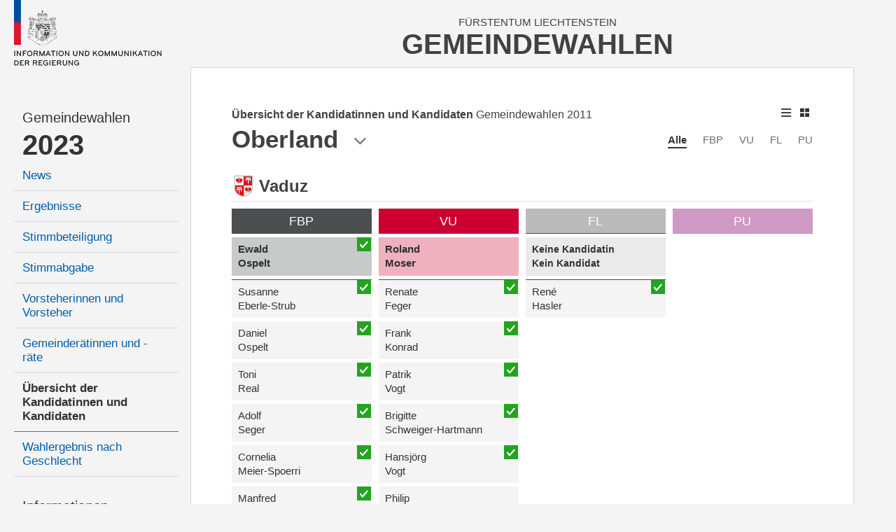

--- FILE ---
content_type: text/html; charset=utf-8
request_url: https://gemeindewahlen.li/kandidaten/1/0/12
body_size: 13490
content:



<!DOCTYPE html>

<html xmlns="http://www.w3.org/1999/xhtml" lang="de">
<head><title>
	Gemeindewahlen Liechtenstein - Übersicht der Kandidatinnen und Kandidaten
</title><meta content="Information und Kommunikation der Regierung" lang="de" name="author" /><meta content="Gemeindewahlen, Wahlen, Stimmzettel, Wahlbeteiligung, Resultate, Liechtenstein" lang="de" name="keywords" /><meta name="viewport" content="width=device-width, user-scalable=no, initial-scale=1" />

    <link type="text/css" rel="stylesheet" href="/styles/cssbundle?v=gE2e1wMYop-g4qtyDwVWmfFAC16WihOZgCy4AOv94qQ1" />

     <script type="text/javascript" src="/scripts/jquery-1.10.2.min.js"></script> 

    
    <link href="/kandidaten2.aspx.css?t=2" rel="stylesheet" />


    <script>
        var _paq = window._paq = window._paq || [];
        _paq.push(['disableCookies']);
        _paq.push(['trackPageView']);
        _paq.push(['enableLinkTracking']);
        (function () {
            var u = "https://matomo.gmg.biz/";
            _paq.push(['setTrackerUrl', u + 'matomo.php']);
            _paq.push(['setSiteId', '33']);
            var d = document, g = d.createElement('script'), s = d.getElementsByTagName('script')[0];
            g.async = true; g.src = u + 'matomo.js'; s.parentNode.insertBefore(g, s);
        })(); 
    </script>
</head>
<body class="body body--left  body--noimages">
    <form method="post" action="./12" id="form1" class="u-fullheight">
<div class="aspNetHidden">
<input type="hidden" name="__VIEWSTATE" id="__VIEWSTATE" value="/wEPDwUKLTU1ODE0MDA1NmRkugJ6P0ePw5uvYm4YqW8MKIq+dKV8AZenYk2HzOt5E3g=" />
</div>

<div class="aspNetHidden">

	<input type="hidden" name="__VIEWSTATEGENERATOR" id="__VIEWSTATEGENERATOR" value="2E623813" />
</div>
     
    <div class="page u-fullheight">
        <div class="header">
            <div class="col-left">
                <a href="/">
                    <img class="logo" src="/images/ikr-logo-desk@2x.png" alt="Logo IKR" />
                    <img class="logo-mobile" src="/images/ikr-logo-mob@2x.png" alt="Logo IKR" />
                </a>
            </div>
            <div class="col-right">
                <div class="header__headline">
                    <span class="headline__country">Fürstentum Liechtenstein</span>
                    <h1 class="headline__title">Gemeindewahlen</h1>
                </div>
                <a class="menutrigger"><span class="icon-menu"></span><span class="icon-schliessen"></span></a>
            </div>
        </div>
        <div class="main u-fullheight u-vert-gradient-gray ">
            <nav class="col-left u-fullheight">
                <div id="divNavigation" class="navi"><ul><li class="level level2 firstnode" data-level="2" data-id="0"><a href="/">Gemeindewahlen</a></li><li class="level level1 selectedchild" data-level="1" data-id="0"><a href="/">2023</a><ul><li class="level level3" data-level="3" data-id="1"><a href="/news/14">News</a></li><li class="level level3" data-level="3" data-id="2"><a href="/resultate/14">Ergebnisse</a></li><li class="level level3" data-level="3" data-id="3"><a href="/stimmbeteiligung/14">Stimmbeteiligung</a></li><li class="level level3" data-level="3" data-id="4"><a href="/stimmabgabe">Stimmabgabe</a></li><li class="level level3" data-level="3" data-id="5"><a href="/vorsteher/14">Vorsteherinnen und Vorsteher</a></li><li class="level level3" data-level="3" data-id="6"><a href="/gemeinderaete/14">Gemeinderätinnen und -räte</a></li><li class="level level3 selected" data-level="3" data-id="7"><a href="/kandidaten/14">Übersicht der Kandidatinnen und Kandidaten</a></li><li class="level level3" data-level="3" data-id="8"><a href="/genderstatistik">Wahlergebnis nach Geschlecht</a></li></ul></li><li class="level level2" data-level="2" data-id="0"><a href="">Informationen</a><ul><li class="level level3" data-level="3" data-id="9"><a href="/wiewaehlen">Wie wählen</a></li><li class="level level3" data-level="3" data-id="10"><a href="/gemeindegesetz">Gemeindegesetz</a></li><li class="level level3" data-level="3" data-id="11"><a href="/auszaehlung">So wird ausgezählt</a></li><li class="level level3" data-level="3" data-id="12"><a href="/links">Links</a></li><li class="level level3" data-level="3" data-id="13"><a href="/rss">RSS</a></li><li class="level level3" data-level="3" data-id="14"><a href="/kontakt">Kontakt</a></li><li class="level level3" data-level="3" data-id="15"><a href="/datenschutz">Datenschutzerklärung</a></li></ul></li><li class="level level1 archive" data-level="1" data-id="0"><a href="">Archiv</a><ul><li class="level level3" data-level="3" data-id="16"><a href="/resultate/11">Gemeindewahlen 2019</a><ul><li class="level level4" data-level="4" data-id="17"><a href="/resultate/11">Ergebnisse</a></li><li class="level level4" data-level="4" data-id="18"><a href="/vorsteher/11">Vorsteherinnen und Vorsteher</a></li><li class="level level4" data-level="4" data-id="19"><a href="/gemeinderaete/11">Gemeinderätinnen und -räte</a></li><li class="level level4" data-level="4" data-id="20"><a href="/kandidaten/11">Alle Kandidatinnen und Kandidaten</a></li><li class="level level4" data-level="4" data-id="21"><a href="/stimmbeteiligung/11">Stimmbeteiligung</a></li></ul></li><li class="level level3" data-level="3" data-id="22"><a href="/resultate/9">Gemeindewahlen 2015</a><ul><li class="level level4" data-level="4" data-id="23"><a href="/resultate/9">Ergebnisse</a></li><li class="level level4" data-level="4" data-id="24"><a href="/vorsteher/9">Vorsteherinnen und Vorsteher</a></li><li class="level level4" data-level="4" data-id="25"><a href="/gemeinderaete/9">Gemeinderätinnen und -räte</a></li><li class="level level4" data-level="4" data-id="26"><a href="/kandidaten/9">Alle Kandidatinnen und Kandidaten</a></li><li class="level level4" data-level="4" data-id="27"><a href="/stimmbeteiligung/9">Stimmbeteiligung</a></li></ul></li><li class="level level3" data-level="3" data-id="28"><a href="/resultate/1">Gemeindewahlen 2011</a><ul><li class="level level4" data-level="4" data-id="29"><a href="/resultate/1">Ergebnisse</a></li><li class="level level4" data-level="4" data-id="30"><a href="/vorsteher/1">Vorsteherinnen und Vorsteher</a></li><li class="level level4" data-level="4" data-id="31"><a href="/gemeinderaete/1">Gemeinderätinnen und -räte</a></li><li class="level level4" data-level="4" data-id="32"><a href="/kandidaten/1">Alle Kandidatinnen und Kandidaten</a></li><li class="level level4" data-level="4" data-id="33"><a href="/stimmbeteiligung/1">Stimmbeteiligung</a></li></ul></li><li class="level level3" data-level="3" data-id="34"><a href="/resultate/2">Gemeindewahlen 2007</a><ul><li class="level level4" data-level="4" data-id="35"><a href="/resultate/2">Ergebnisse</a></li><li class="level level4" data-level="4" data-id="36"><a href="/vorsteher/2">Vorsteherinnen und Vorsteher</a></li><li class="level level4" data-level="4" data-id="37"><a href="/gemeinderaete/2">Gemeinderätinnen und -räte</a></li><li class="level level4" data-level="4" data-id="38"><a href="/kandidaten/2">Alle Kandidatinnen und Kandidaten</a></li><li class="level level4" data-level="4" data-id="39"><a href="/stimmbeteiligung/2">Stimmbeteiligung</a></li></ul></li><li class="level level3" data-level="3" data-id="40"><a href="/resultate/3">Gemeindewahlen 2003</a><ul><li class="level level4" data-level="4" data-id="41"><a href="/resultate/3">Ergebnisse</a></li><li class="level level4" data-level="4" data-id="42"><a href="/vorsteher/3">Vorsteherinnen und Vorsteher</a></li><li class="level level4" data-level="4" data-id="43"><a href="/gemeinderaete/3">Gemeinderätinnen und -räte</a></li><li class="level level4" data-level="4" data-id="44"><a href="/kandidaten/3">Alle Kandidatinnen und Kandidaten</a></li><li class="level level4" data-level="4" data-id="45"><a href="/stimmbeteiligung/3">Stimmbeteiligung</a></li></ul></li></ul></li></ul></div>
            </nav>
            <div class="col-right border u-fullheight">
                
                <div class="content">
                    

<div id="kandidaten" class="kandidaten">
    

<style type="text/css">
    .snb                    { display: none; position: fixed; top: 0rem; left:0rem; right:0rem; max-width:120rem; margin:auto; background-color: white; z-index:990; min-height:4.9rem; width:100%; border-bottom:solid 1px #DFDFE1; }  
    .body--scrolled .snb    { display:block;  }
    .snb__item              { min-height:4.9rem; float:left; border-left:solid 1px #DFDFE1; width:33%;  padding:1rem; text-align:left; }
    .snb__dropdown          { display:none; }
    
    .snb__item--open  .snb__dropdown { display:block; position:absolute;  }

    .snb__statetext { font-size:1.8rem; line-height:2.1rem; }
    .snb__selected  { font-size:1.8rem; line-height:2.1rem; }
    .snb__arrow     { font-size:1.3rem; float:right; }
</style>

<div class="snb">

    <div class="snb__item snb__state">
        <span id="content_ucNavBar_snb__statetext" class="snb__statetext"><b>Übersicht der Kandidatinnen und Kandidaten</b> <span>Gemeindewahlen 2011</span></span>
    </div>

    <div class="snb__item snb__district snb__dd">
        <div class="snb__label">
            <span id="content_ucNavBar_snb__selecteddistrict" class="snb__selected">Oberland</span>
            <span class="snb__arrow"><i class="icon-pfeil-1"></i></span>
        </div>
        <div class="snb__dropdown">
            <ul id="content_ucNavBar_uldistricts" class="snb__droplist"><li class="snb__dropdown snb__dropdown--selcted><a href="/kandidaten/1/0/12">Oberland</a></li><li class="snb__dropdown><a href="/kandidaten/1/0/1">Vaduz</a></li><li class="snb__dropdown><a href="/kandidaten/1/0/2">Balzers</a></li><li class="snb__dropdown><a href="/kandidaten/1/0/3">Planken</a></li><li class="snb__dropdown><a href="/kandidaten/1/0/4">Schaan</a></li><li class="snb__dropdown><a href="/kandidaten/1/0/5">Triesen</a></li><li class="snb__dropdown><a href="/kandidaten/1/0/6">Triesenberg</a></li><li class="snb__dropdown><a href="/kandidaten/1/0/13">Unterland</a></li><li class="snb__dropdown><a href="/kandidaten/1/0/7">Eschen</a></li><li class="snb__dropdown><a href="/kandidaten/1/0/8">Gamprin</a></li><li class="snb__dropdown><a href="/kandidaten/1/0/9">Mauren</a></li><li class="snb__dropdown><a href="/kandidaten/1/0/10">Ruggell</a></li><li class="snb__dropdown><a href="/kandidaten/1/0/11">Schellenberg</a></li><li class="snb__dropdown><a href="/kandidaten/1/0/14">Liechtenstein</a></li></ul>
        </div>
    </div>
    
    <div class="snb__item snb__party snb__dd">
        <div class="snb__label">
            <span id="content_ucNavBar_snb__selectedparty" class="snb__selected">Partei</span>
            <span class="snb__arrow "><i class="icon-pfeil-1"></i></span>
        </div>
        <div class="snb__dropdown">
            <ul id="content_ucNavBar_ulparties" class="snb__droplist"><li class="snb__dropdown"><a href="#">Alle</a></li><li class="snb__dropdown><a href="/kandidaten/1/9/#dnr">FBP</a></li><li class="snb__dropdown><a href="/kandidaten/1/10/#dnr">VU</a></li><li class="snb__dropdown><a href="/kandidaten/1/11/#dnr">FL</a></li><li class="snb__dropdown><a href="/kandidaten/1/12/#dnr">PU</a></li></ul>
        </div>
    </div>

</div>

<script>
    $(document).ready(function (e) {

        $('.snb__label').on('click', function (e) {
            var snb__item = $(this).closest('.snb__item');

            snb__item.addClass('snb__item--open');
        });
    });
</script>
    <div class="kandidaten__headline">
        <div class="kandidaten__headlineinner">
            <h3 id="content_kandidaten__state" class="kandidaten__state"><b class="kandidaten__statenode">Übersicht der Kandidatinnen und Kandidaten</b> <span class="kandidaten__statetext">Gemeindewahlen 2011</span></h3>
            <h1 id="content_h" class="kandidaten__title">Oberland</h1>
            <span class="icon-pfeil-2 kandidaten__arrow"></span>
        </div>
    </div>
    
    <div class="kandidaten__flags">
        <ul class="kandidaten__flagslist">
            
                    <li id="content_repFlags_li_0" class="kandidaten__flag kandidaten__flag--active"><a href="/kandidaten/1/0/12" id="content_repFlags_a_0" class="kandidaten__flaglink" data-id="0">Alle</a></li>
                
                    <li id="content_repFlags_li_1" class="kandidaten__flag" title="Fortschrittliche Bürgerpartei" data-hovcol="#4D4E50"><a href="/kandidaten/1/9/12" id="content_repFlags_a_1" class="kandidaten__flaglink" data-id="9">FBP</a></li>
                
                    <li id="content_repFlags_li_2" class="kandidaten__flag" title="Vaterländische Union" data-hovcol="#CC0033"><a href="/kandidaten/1/10/12" id="content_repFlags_a_2" class="kandidaten__flaglink" data-id="10">VU</a></li>
                
                    <li id="content_repFlags_li_3" class="kandidaten__flag" title="Freie Liste" data-hovcol="#BBBBBB"><a href="/kandidaten/1/11/12" id="content_repFlags_a_3" class="kandidaten__flaglink" data-id="11">FL</a></li>
                
                    <li id="content_repFlags_li_4" class="kandidaten__flag" title="Parteiunabhängig" data-hovcol="#9D358B"><a href="/kandidaten/1/12/12" id="content_repFlags_a_4" class="kandidaten__flaglink" data-id="12">PU</a></li>
                <br class="clearing" />
        </ul>
        <ul class="kandidaten__views">
            <li class="kandidaten__viewsitem" title="Kompakte Darstellung"><span class="icon-liste kandidaten__listview"></span></li>
            <li class="kandidaten__viewsitem" title="Darstellung mit Kandidatenportraits"><span class="icon-fotokachel kandidaten__thumbview"></span></li>
        </ul>
    </div>
    <br class="clearing" />
    <div id="content_listing" class="kandidaten__listing"><div class="candidates__district district district--vaduz"><div class="district__headline"><img class="district__emblem" src="/images/wappen/img_wappen_vaduz_ohne.png" /><h3 class="district__title">Vaduz</h3></div><div class="candidates__parties" data-count="4"><div class="candidates__party party"><div class="candidates__partytitle" style="background-color:#4D4E50" title="Fortschrittliche Bürgerpartei">FBP</div><div class="candidates__persons"><a class="candidates__person person person--type1" style="background-color:#C8C9C9" data-color="#4D4E50" data-type="Bürgermeisterkandidat" data-district="Vaduz" data-age="" data-img="https://www.gemeindewahlen.li/files/kandidatenbilder/thumbnails/resize/360x0/male-gw.png" href="/kandidat/497/Ewald-Ospelt"><span class="person__text"><span class="person__name">Ewald<br/>Ospelt</span><span class="person__voted"><span class="icon-hacken-02"></span></span></span></a><a class="candidates__person person person--type2" data-color="#4D4E50" data-type="Gemeinderatskandidatin" data-district="Vaduz" data-age="" data-img="https://www.gemeindewahlen.li/files/kandidatenbilder/thumbnails/resize/360x0/female-gw.png" href="/kandidat/582/Susanne-Eberle-Strub"><span class="person__text"><span class="person__name">Susanne<br/>Eberle-Strub</span><span class="person__voted"><span class="icon-hacken-02"></span></span></span></a><a class="candidates__person person person--type2" data-color="#4D4E50" data-type="Gemeinderatskandidat" data-district="Vaduz" data-age="" data-img="https://www.gemeindewahlen.li/files/kandidatenbilder/thumbnails/resize/360x0/male-gw.png" href="/kandidat/474/Daniel-Ospelt"><span class="person__text"><span class="person__name">Daniel<br/>Ospelt</span><span class="person__voted"><span class="icon-hacken-02"></span></span></span></a><a class="candidates__person person person--type2" data-color="#4D4E50" data-type="Gemeinderatskandidat" data-district="Vaduz" data-age="" data-img="https://www.gemeindewahlen.li/files/kandidatenbilder/thumbnails/resize/360x0/male-gw.png" href="/kandidat/576/Toni-Real"><span class="person__text"><span class="person__name">Toni<br/>Real</span><span class="person__voted"><span class="icon-hacken-02"></span></span></span></a><a class="candidates__person person person--type2" data-color="#4D4E50" data-type="Gemeinderatskandidat" data-district="Vaduz" data-age="" data-img="https://www.gemeindewahlen.li/files/kandidatenbilder/thumbnails/resize/360x0/male-gw.png" href="/kandidat/578/Adolf-Seger"><span class="person__text"><span class="person__name">Adolf<br/>Seger</span><span class="person__voted"><span class="icon-hacken-02"></span></span></span></a><a class="candidates__person person person--type2 person--small" title="CorneliaMeier-Spoerri" data-color="#4D4E50" data-type="Gemeinderatskandidatin" data-district="Vaduz" data-age="" data-img="https://www.gemeindewahlen.li/files/kandidatenbilder/thumbnails/resize/360x0/female-gw.png" href="/kandidat/577/Cornelia-Meier-Spoerri"><span class="person__text"><span class="person__name">Cornelia<br/>Meier-Spoerri</span><span class="person__voted"><span class="icon-hacken-02"></span></span></span></a><a class="candidates__person person person--type2" data-color="#4D4E50" data-type="Gemeinderatskandidat" data-district="Vaduz" data-age="" data-img="https://www.gemeindewahlen.li/files/kandidatenbilder/thumbnails/resize/360x0/male-gw.png" href="/kandidat/581/Manfred-Ospelt"><span class="person__text"><span class="person__name">Manfred<br/>Ospelt</span><span class="person__voted"><span class="icon-hacken-02"></span></span></span></a><a class="candidates__person person person--type2" data-color="#4D4E50" data-type="Gemeinderatskandidat" data-district="Vaduz" data-age="" data-img="https://www.gemeindewahlen.li/files/kandidatenbilder/thumbnails/resize/360x0/male-gw.png" href="/kandidat/475/Markus-Verling"><span class="person__text"><span class="person__name">Markus<br/>Verling</span></span></a><a class="candidates__person person person--type2" data-color="#4D4E50" data-type="Gemeinderatskandidat" data-district="Vaduz" data-age="" data-img="https://www.gemeindewahlen.li/files/kandidatenbilder/thumbnails/resize/360x0/male-gw.png" href="/kandidat/476/Manfred-Bischof"><span class="person__text"><span class="person__name">Manfred<br/>Bischof</span></span></a><a class="candidates__person person person--type2" data-color="#4D4E50" data-type="Gemeinderatskandidat" data-district="Vaduz" data-age="" data-img="https://www.gemeindewahlen.li/files/kandidatenbilder/thumbnails/resize/360x0/male-gw.png" href="/kandidat/579/Emil-Roeckle"><span class="person__text"><span class="person__name">Emil<br/>Röckle</span></span></a><a class="candidates__person person person--type2" data-color="#4D4E50" data-type="Gemeinderatskandidat" data-district="Vaduz" data-age="" data-img="https://www.gemeindewahlen.li/files/kandidatenbilder/thumbnails/resize/360x0/male-gw.png" href="/kandidat/580/Rigobert-Wolf"><span class="person__text"><span class="person__name">Rigobert<br/>Wolf</span></span></a></div></div><div class="candidates__party party"><div class="candidates__partytitle" style="background-color:#CC0033" title="Vaterländische Union">VU</div><div class="candidates__persons"><a class="candidates__person person person--type1" style="background-color:#EFB1C0" data-color="#CC0033" data-type="Bürgermeisterkandidat" data-district="Vaduz" data-age="" data-img="https://www.gemeindewahlen.li/files/kandidatenbilder/thumbnails/resize/360x0/male-gw.png" href="/kandidat/464/Roland-Moser"><span class="person__text"><span class="person__name">Roland<br/>Moser</span></span></a><a class="candidates__person person person--type2" data-color="#CC0033" data-type="Gemeinderatskandidatin" data-district="Vaduz" data-age="" data-img="https://www.gemeindewahlen.li/files/kandidatenbilder/thumbnails/resize/360x0/female-gw.png" href="/kandidat/515/Renate-Feger"><span class="person__text"><span class="person__name">Renate<br/>Feger</span><span class="person__voted"><span class="icon-hacken-02"></span></span></span></a><a class="candidates__person person person--type2" data-color="#CC0033" data-type="Gemeinderatskandidat" data-district="Vaduz" data-age="" data-img="https://www.gemeindewahlen.li/files/kandidatenbilder/thumbnails/resize/360x0/male-gw.png" href="/kandidat/513/Frank-Konrad"><span class="person__text"><span class="person__name">Frank<br/>Konrad</span><span class="person__voted"><span class="icon-hacken-02"></span></span></span></a><a class="candidates__person person person--type2" data-color="#CC0033" data-type="Gemeinderatskandidat" data-district="Vaduz" data-age="" data-img="https://www.gemeindewahlen.li/files/kandidatenbilder/thumbnails/resize/360x0/male-gw.png" href="/kandidat/514/Patrik-Vogt"><span class="person__text"><span class="person__name">Patrik<br/>Vogt</span><span class="person__voted"><span class="icon-hacken-02"></span></span></span></a><a class="candidates__person person person--type2 person--small" title="BrigitteSchweiger-Hartmann" data-color="#CC0033" data-type="Gemeinderatskandidat" data-district="Vaduz" data-age="" data-img="https://www.gemeindewahlen.li/files/kandidatenbilder/thumbnails/resize/360x0/male-gw.png" href="/kandidat/440/Brigitte-Schweiger-Hartmann"><span class="person__text"><span class="person__name">Brigitte<br/>Schweiger-Hartmann</span><span class="person__voted"><span class="icon-hacken-02"></span></span></span></a><a class="candidates__person person person--type2" data-color="#CC0033" data-type="Gemeinderatskandidat" data-district="Vaduz" data-age="" data-img="https://www.gemeindewahlen.li/files/kandidatenbilder/thumbnails/resize/360x0/male-gw.png" href="/kandidat/521/Hansjoerg-Vogt"><span class="person__text"><span class="person__name">Hansjörg<br/>Vogt</span><span class="person__voted"><span class="icon-hacken-02"></span></span></span></a><a class="candidates__person person person--type2" data-color="#CC0033" data-type="Gemeinderatskandidat" data-district="Vaduz" data-age="" data-img="https://www.gemeindewahlen.li/files/kandidatenbilder/thumbnails/resize/360x0/male-gw.png" href="/kandidat/520/Philip-Schaedler"><span class="person__text"><span class="person__name">Philip<br/>Schädler</span></span></a><a class="candidates__person person person--type2" data-color="#CC0033" data-type="Gemeinderatskandidat" data-district="Vaduz" data-age="" data-img="https://www.gemeindewahlen.li/files/kandidatenbilder/thumbnails/resize/360x0/male-gw.png" href="/kandidat/441/Markus-Hemmerle"><span class="person__text"><span class="person__name">Markus<br/>Hemmerle</span></span></a><a class="candidates__person person person--type2" data-color="#CC0033" data-type="Gemeinderatskandidat" data-district="Vaduz" data-age="" data-img="https://www.gemeindewahlen.li/files/kandidatenbilder/thumbnails/resize/360x0/male-gw.png" href="/kandidat/518/Patrick-Wille"><span class="person__text"><span class="person__name">Patrick<br/>Wille</span></span></a><a class="candidates__person person person--type2" data-color="#CC0033" data-type="Gemeinderatskandidat" data-district="Vaduz" data-age="" data-img="https://www.gemeindewahlen.li/files/kandidatenbilder/thumbnails/resize/360x0/male-gw.png" href="/kandidat/519/Martin-Gassner"><span class="person__text"><span class="person__name">Martin<br/>Gassner</span></span></a><a class="candidates__person person person--type2" data-color="#CC0033" data-type="Gemeinderatskandidat" data-district="Vaduz" data-age="" data-img="https://www.gemeindewahlen.li/files/kandidatenbilder/thumbnails/resize/360x0/male-gw.png" href="/kandidat/517/Johann-Ott"><span class="person__text"><span class="person__name">Johann<br/>Ott</span></span></a><a class="candidates__person person person--type2" data-color="#CC0033" data-type="Gemeinderatskandidat" data-district="Vaduz" data-age="" data-img="https://www.gemeindewahlen.li/files/kandidatenbilder/thumbnails/resize/360x0/male-gw.png" href="/kandidat/522/Wolfgang-Strunk"><span class="person__text"><span class="person__name">Wolfgang<br/>Strunk</span></span></a><a class="candidates__person person person--type2 person--small" title="MonikaHemmerle-Beck" data-color="#CC0033" data-type="Gemeinderatskandidatin" data-district="Vaduz" data-age="" data-img="https://www.gemeindewahlen.li/files/kandidatenbilder/thumbnails/resize/360x0/female-gw.png" href="/kandidat/516/Monika-Hemmerle-Beck"><span class="person__text"><span class="person__name">Monika<br/>Hemmerle-Beck</span></span></a></div></div><div class="candidates__party party"><div class="candidates__partytitle" style="background-color:#BBBBBB" title="Freie Liste">FL</div><div class="candidates__persons"><div class="candidates__person person person--type1 person--empty" style="background-color:#EAEAEA"><div class="person__text"><div class="person__name">Keine Kandidatin<br/>Kein Kandidat</div></div></div><a class="candidates__person person person--type2" data-color="#BBBBBB" data-type="Gemeinderatskandidat" data-district="Vaduz" data-age="" data-img="https://www.gemeindewahlen.li/files/kandidatenbilder/thumbnails/resize/360x0/male-gw.png" href="/kandidat/638/Rene-Hasler"><span class="person__text"><span class="person__name">René<br/>Hasler</span><span class="person__voted"><span class="icon-hacken-02"></span></span></span></a></div></div><div class="candidates__party party party--empty"><div class="candidates__partytitle" style="background-color:#9D358B" title="Parteiunabhängig">PU</div><div class="candidates__persons"></div></div></div></div><div class="candidates__district district district--balzers"><div class="district__headline"><img class="district__emblem" src="/images/wappen/img_wappen_balzers_ohne.png" /><h3 class="district__title">Balzers</h3></div><div class="candidates__parties" data-count="4"><div class="candidates__party party"><div class="candidates__partytitle" style="background-color:#4D4E50" title="Fortschrittliche Bürgerpartei">FBP</div><div class="candidates__persons"><a class="candidates__person person person--type1" style="background-color:#C8C9C9" data-color="#4D4E50" data-type="Vorsteherkandidat" data-district="Balzers" data-age="" data-img="https://www.gemeindewahlen.li/files/kandidatenbilder/thumbnails/resize/360x0/male-gw.png" href="/kandidat/502/Adolf-Nigg"><span class="person__text"><span class="person__name">Adolf<br/>Nigg</span></span></a><a class="candidates__person person person--type2" data-color="#4D4E50" data-type="Gemeinderatskandidat" data-district="Balzers" data-age="" data-img="https://www.gemeindewahlen.li/files/kandidatenbilder/thumbnails/resize/360x0/male-gw.png" href="/kandidat/574/Alexander-Vogt"><span class="person__text"><span class="person__name">Alexander<br/>Vogt</span><span class="person__voted"><span class="icon-hacken-02"></span></span></span></a><a class="candidates__person person person--type2" data-color="#4D4E50" data-type="Gemeinderatskandidat" data-district="Balzers" data-age="" data-img="https://www.gemeindewahlen.li/files/kandidatenbilder/thumbnails/resize/360x0/male-gw.png" href="/kandidat/572/Marcel-Kaufmann"><span class="person__text"><span class="person__name">Marcel<br/>Kaufmann</span><span class="person__voted"><span class="icon-hacken-02"></span></span></span></a><a class="candidates__person person person--type2" data-color="#4D4E50" data-type="Gemeinderatskandidat" data-district="Balzers" data-age="" data-img="https://www.gemeindewahlen.li/files/kandidatenbilder/thumbnails/resize/360x0/male-gw.png" href="/kandidat/473/Urs-Vogt"><span class="person__text"><span class="person__name">Urs<br/>Vogt</span><span class="person__voted"><span class="icon-hacken-02"></span></span></span></a><a class="candidates__person person person--type2" data-color="#4D4E50" data-type="Gemeinderatskandidatin" data-district="Balzers" data-age="" data-img="https://www.gemeindewahlen.li/files/kandidatenbilder/thumbnails/resize/360x0/female-gw.png" href="/kandidat/571/Monika-Frick"><span class="person__text"><span class="person__name">Monika<br/>Frick</span><span class="person__voted"><span class="icon-hacken-02"></span></span></span></a><a class="candidates__person person person--type2" data-color="#4D4E50" data-type="Gemeinderatskandidat" data-district="Balzers" data-age="" data-img="https://www.gemeindewahlen.li/files/kandidatenbilder/thumbnails/resize/360x0/male-gw.png" href="/kandidat/569/Thomas-Buechel"><span class="person__text"><span class="person__name">Thomas<br/>Büchel</span><span class="person__voted"><span class="icon-hacken-02"></span></span></span></a><a class="candidates__person person person--type2" data-color="#4D4E50" data-type="Gemeinderatskandidat" data-district="Balzers" data-age="" data-img="https://www.gemeindewahlen.li/files/kandidatenbilder/thumbnails/resize/360x0/male-gw.png" href="/kandidat/570/Fidel-Frick"><span class="person__text"><span class="person__name">Fidel<br/>Frick</span><span class="person__voted"><span class="icon-hacken-02"></span></span></span></a><a class="candidates__person person person--type2" data-color="#4D4E50" data-type="Gemeinderatskandidat" data-district="Balzers" data-age="" data-img="https://www.gemeindewahlen.li/files/kandidatenbilder/thumbnails/resize/360x0/male-gw.png" href="/kandidat/573/Rainer-Nipp"><span class="person__text"><span class="person__name">Rainer<br/>Nipp</span></span></a><a class="candidates__person person person--type2" data-color="#4D4E50" data-type="Gemeinderatskandidat" data-district="Balzers" data-age="" data-img="https://www.gemeindewahlen.li/files/kandidatenbilder/thumbnails/resize/360x0/male-gw.png" href="/kandidat/472/Christian-Gstoehl"><span class="person__text"><span class="person__name">Christian<br/>Gstöhl</span></span></a><a class="candidates__person person person--type2" data-color="#4D4E50" data-type="Gemeinderatskandidat" data-district="Balzers" data-age="" data-img="https://www.gemeindewahlen.li/files/kandidatenbilder/thumbnails/resize/360x0/male-gw.png" href="/kandidat/471/Peter-Frick"><span class="person__text"><span class="person__name">Peter<br/>Frick</span></span></a><a class="candidates__person person person--type2" data-color="#4D4E50" data-type="Gemeinderatskandidatin" data-district="Balzers" data-age="" data-img="https://www.gemeindewahlen.li/files/kandidatenbilder/thumbnails/resize/360x0/female-gw.png" href="/kandidat/575/Doris-Gabathuler"><span class="person__text"><span class="person__name">Doris<br/>Gabathuler</span></span></a></div></div><div class="candidates__party party"><div class="candidates__partytitle" style="background-color:#CC0033" title="Vaterländische Union">VU</div><div class="candidates__persons"><a class="candidates__person person person--type1" style="background-color:#EFB1C0" data-color="#CC0033" data-type="Vorsteherkandidat" data-district="Balzers" data-age="" data-img="https://www.gemeindewahlen.li/files/kandidatenbilder/thumbnails/resize/360x0/male-gw.png" href="/kandidat/564/Arthur-Brunhart"><span class="person__text"><span class="person__name">Arthur<br/>Brunhart</span><span class="person__voted"><span class="icon-hacken-02"></span></span></span></a><a class="candidates__person person person--type2" data-color="#CC0033" data-type="Gemeinderatskandidat" data-district="Balzers" data-age="" data-img="https://www.gemeindewahlen.li/files/kandidatenbilder/thumbnails/resize/360x0/male-gw.png" href="/kandidat/555/Mario-Vogt"><span class="person__text"><span class="person__name">Mario<br/>Vogt</span><span class="person__voted"><span class="icon-hacken-02"></span></span></span></a><a class="candidates__person person person--type2" data-color="#CC0033" data-type="Gemeinderatskandidat" data-district="Balzers" data-age="" data-img="https://www.gemeindewahlen.li/files/kandidatenbilder/thumbnails/resize/360x0/male-gw.png" href="/kandidat/457/Patrick-Buechel"><span class="person__text"><span class="person__name">Patrick<br/>Büchel</span><span class="person__voted"><span class="icon-hacken-02"></span></span></span></a><a class="candidates__person person person--type2" data-color="#CC0033" data-type="Gemeinderatskandidat" data-district="Balzers" data-age="" data-img="https://www.gemeindewahlen.li/files/kandidatenbilder/thumbnails/resize/360x0/male-gw.png" href="/kandidat/454/Bruno-Vogt"><span class="person__text"><span class="person__name">Bruno<br/>Vogt</span><span class="person__voted"><span class="icon-hacken-02"></span></span></span></a><a class="candidates__person person person--type2" data-color="#CC0033" data-type="Gemeinderatskandidat" data-district="Balzers" data-age="" data-img="https://www.gemeindewahlen.li/files/kandidatenbilder/thumbnails/resize/360x0/male-gw.png" href="/kandidat/554/Guenter-Vogt"><span class="person__text"><span class="person__name">Günter<br/>Vogt</span><span class="person__voted"><span class="icon-hacken-02"></span></span></span></a><a class="candidates__person person person--type2" data-color="#CC0033" data-type="Gemeinderatskandidatin" data-district="Balzers" data-age="" data-img="https://www.gemeindewahlen.li/files/kandidatenbilder/thumbnails/resize/360x0/female-gw.png" href="/kandidat/455/Roswitha-Vogt"><span class="person__text"><span class="person__name">Roswitha<br/>Vogt</span><span class="person__voted"><span class="icon-hacken-02"></span></span></span></a><a class="candidates__person person person--type2" data-color="#CC0033" data-type="Gemeinderatskandidat" data-district="Balzers" data-age="" data-img="https://www.gemeindewahlen.li/files/kandidatenbilder/thumbnails/resize/360x0/male-gw.png" href="/kandidat/551/Thomas-Wolfinger"><span class="person__text"><span class="person__name">Thomas<br/>Wolfinger</span></span></a><a class="candidates__person person person--type2" data-color="#CC0033" data-type="Gemeinderatskandidat" data-district="Balzers" data-age="" data-img="https://www.gemeindewahlen.li/files/kandidatenbilder/thumbnails/resize/360x0/male-gw.png" href="/kandidat/552/Manfred-Beck"><span class="person__text"><span class="person__name">Manfred<br/>Beck</span></span></a><a class="candidates__person person person--type2" data-color="#CC0033" data-type="Gemeinderatskandidat" data-district="Balzers" data-age="" data-img="https://www.gemeindewahlen.li/files/kandidatenbilder/thumbnails/resize/360x0/male-gw.png" href="/kandidat/553/Guenther-Frick"><span class="person__text"><span class="person__name">Günther<br/>Frick</span></span></a><a class="candidates__person person person--type2" data-color="#CC0033" data-type="Gemeinderatskandidatin" data-district="Balzers" data-age="" data-img="https://www.gemeindewahlen.li/files/kandidatenbilder/thumbnails/resize/360x0/female-gw.png" href="/kandidat/456/Doris-Frick"><span class="person__text"><span class="person__name">Doris<br/>Frick</span></span></a><a class="candidates__person person person--type2" data-color="#CC0033" data-type="Gemeinderatskandidat" data-district="Balzers" data-age="" data-img="https://www.gemeindewahlen.li/files/kandidatenbilder/thumbnails/resize/360x0/male-gw.png" href="/kandidat/556/Albrecht-Woessner"><span class="person__text"><span class="person__name">Albrecht<br/>Wössner</span></span></a></div></div><div class="candidates__party party"><div class="candidates__partytitle" style="background-color:#BBBBBB" title="Freie Liste">FL</div><div class="candidates__persons"><div class="candidates__person person person--type1 person--empty" style="background-color:#EAEAEA"><div class="person__text"><div class="person__name">Keine Kandidatin<br/>Kein Kandidat</div></div></div><a class="candidates__person person person--type2" data-color="#BBBBBB" data-type="Gemeinderatskandidatin" data-district="Balzers" data-age="" data-img="https://www.gemeindewahlen.li/files/kandidatenbilder/thumbnails/resize/360x0/female-gw.png" href="/kandidat/505/Christel-Kaufmann"><span class="person__text"><span class="person__name">Christel<br/>Kaufmann</span><span class="person__voted"><span class="icon-hacken-02"></span></span></span></a><a class="candidates__person person person--type2" data-color="#BBBBBB" data-type="Gemeinderatskandidat" data-district="Balzers" data-age="" data-img="https://www.gemeindewahlen.li/files/kandidatenbilder/thumbnails/resize/360x0/male-gw.png" href="/kandidat/632/Lukas-Laternser"><span class="person__text"><span class="person__name">Lukas<br/>Laternser</span></span></a><a class="candidates__person person person--type2" data-color="#BBBBBB" data-type="Gemeinderatskandidatin" data-district="Balzers" data-age="" data-img="https://www.gemeindewahlen.li/files/kandidatenbilder/thumbnails/resize/360x0/female-gw.png" href="/kandidat/633/Nadja-Frick"><span class="person__text"><span class="person__name">Nadja<br/>Frick</span></span></a></div></div><div class="candidates__party party party--empty"><div class="candidates__partytitle" style="background-color:#9D358B" title="Parteiunabhängig">PU</div><div class="candidates__persons"></div></div></div></div><div class="candidates__district district district--planken"><div class="district__headline"><img class="district__emblem" src="/images/wappen/img_wappen_planken_ohne.png" /><h3 class="district__title">Planken</h3></div><div class="candidates__parties" data-count="4"><div class="candidates__party party"><div class="candidates__partytitle" style="background-color:#4D4E50" title="Fortschrittliche Bürgerpartei">FBP</div><div class="candidates__persons"><div class="candidates__person person person--type1 person--empty" style="background-color:#C8C9C9"><div class="person__text"><div class="person__name">Keine Kandidatin<br/>Kein Kandidat</div></div></div><a class="candidates__person person person--type2" data-color="#4D4E50" data-type="Gemeinderatskandidat" data-district="Planken" data-age="" data-img="https://www.gemeindewahlen.li/files/kandidatenbilder/thumbnails/resize/360x0/male-gw.png" href="/kandidat/566/Josef-Biedermann"><span class="person__text"><span class="person__name">Josef<br/>Biedermann</span><span class="person__voted"><span class="icon-hacken-02"></span></span></span></a><a class="candidates__person person person--type2" data-color="#4D4E50" data-type="Gemeinderatskandidatin" data-district="Planken" data-age="" data-img="https://www.gemeindewahlen.li/files/kandidatenbilder/thumbnails/resize/360x0/female-gw.png" href="/kandidat/567/Irene-Elford"><span class="person__text"><span class="person__name">Irene<br/>Elford</span><span class="person__voted"><span class="icon-hacken-02"></span></span></span></a><a class="candidates__person person person--type2" data-color="#4D4E50" data-type="Gemeinderatskandidatin" data-district="Planken" data-age="" data-img="https://www.gemeindewahlen.li/files/kandidatenbilder/thumbnails/resize/360x0/female-gw.png" href="/kandidat/468/Monika-Stahl"><span class="person__text"><span class="person__name">Monika<br/>Stahl</span><span class="person__voted"><span class="icon-hacken-02"></span></span></span></a><a class="candidates__person person person--type2" data-color="#4D4E50" data-type="Gemeinderatskandidat" data-district="Planken" data-age="" data-img="https://www.gemeindewahlen.li/files/kandidatenbilder/thumbnails/resize/360x0/male-gw.png" href="/kandidat/470/Guenther-Jehle"><span class="person__text"><span class="person__name">Günther<br/>Jehle</span><span class="person__voted"><span class="icon-hacken-02"></span></span></span></a><a class="candidates__person person person--type2" data-color="#4D4E50" data-type="Gemeinderatskandidat" data-district="Planken" data-age="" data-img="https://www.gemeindewahlen.li/files/kandidatenbilder/thumbnails/resize/360x0/male-gw.png" href="/kandidat/469/Daniel-Schierscher"><span class="person__text"><span class="person__name">Daniel<br/>Schierscher</span></span></a></div></div><div class="candidates__party party"><div class="candidates__partytitle" style="background-color:#CC0033" title="Vaterländische Union">VU</div><div class="candidates__persons"><a class="candidates__person person person--type1" style="background-color:#EFB1C0" data-color="#CC0033" data-type="Vorsteherkandidat" data-district="Planken" data-age="" data-img="https://www.gemeindewahlen.li/files/kandidatenbilder/thumbnails/resize/360x0/male-gw.png" href="/kandidat/466/Rainer-Beck"><span class="person__text"><span class="person__name">Rainer<br/>Beck</span><span class="person__voted"><span class="icon-hacken-02"></span></span></span></a><a class="candidates__person person person--type2" data-color="#CC0033" data-type="Gemeinderatskandidat" data-district="Planken" data-age="" data-img="https://www.gemeindewahlen.li/files/kandidatenbilder/thumbnails/resize/360x0/male-gw.png" href="/kandidat/461/Horst-Meier"><span class="person__text"><span class="person__name">Horst<br/>Meier</span><span class="person__voted"><span class="icon-hacken-02"></span></span></span></a><a class="candidates__person person person--type2" data-color="#CC0033" data-type="Gemeinderatskandidat" data-district="Planken" data-age="" data-img="https://www.gemeindewahlen.li/files/kandidatenbilder/thumbnails/resize/360x0/male-gw.png" href="/kandidat/563/Norbert-Gantner"><span class="person__text"><span class="person__name">Norbert<br/>Gantner</span><span class="person__voted"><span class="icon-hacken-02"></span></span></span></a><a class="candidates__person person person--type2" data-color="#CC0033" data-type="Gemeinderatskandidat" data-district="Planken" data-age="" data-img="https://www.gemeindewahlen.li/files/kandidatenbilder/thumbnails/resize/360x0/male-gw.png" href="/kandidat/460/Claudio-Luebbig"><span class="person__text"><span class="person__name">Claudio<br/>Lübbig</span></span></a></div></div><div class="candidates__party party party--empty"><div class="candidates__partytitle" style="background-color:#BBBBBB" title="Freie Liste">FL</div><div class="candidates__persons"></div></div><div class="candidates__party party party--empty"><div class="candidates__partytitle" style="background-color:#9D358B" title="Parteiunabhängig">PU</div><div class="candidates__persons"></div></div></div></div><div class="candidates__district district district--schaan"><div class="district__headline"><img class="district__emblem" src="/images/wappen/img_wappen_schaan_ohne.png" /><h3 class="district__title">Schaan</h3></div><div class="candidates__parties" data-count="4"><div class="candidates__party party"><div class="candidates__partytitle" style="background-color:#4D4E50" title="Fortschrittliche Bürgerpartei">FBP</div><div class="candidates__persons"><a class="candidates__person person person--type1" style="background-color:#C8C9C9" data-color="#4D4E50" data-type="Vorsteherkandidat" data-district="Schaan" data-age="" data-img="https://www.gemeindewahlen.li/files/kandidatenbilder/thumbnails/resize/360x0/male-gw.png" href="/kandidat/630/Willi-Frommelt"><span class="person__text"><span class="person__name">Willi<br/>Frommelt</span></span></a><a class="candidates__person person person--type2" data-color="#4D4E50" data-type="Gemeinderatskandidat" data-district="Schaan" data-age="" data-img="https://www.gemeindewahlen.li/files/kandidatenbilder/thumbnails/resize/360x0/male-gw.png" href="/kandidat/496/Hubert-Hilti"><span class="person__text"><span class="person__name">Hubert<br/>Hilti</span><span class="person__voted"><span class="icon-hacken-02"></span></span></span></a><a class="candidates__person person person--type2" data-color="#4D4E50" data-type="Gemeinderatskandidat" data-district="Schaan" data-age="" data-img="https://www.gemeindewahlen.li/files/kandidatenbilder/thumbnails/resize/360x0/male-gw.png" href="/kandidat/626/Nikolaus-Frick"><span class="person__text"><span class="person__name">Nikolaus<br/>Frick</span><span class="person__voted"><span class="icon-hacken-02"></span></span></span></a><a class="candidates__person person person--type2" data-color="#4D4E50" data-type="Gemeinderatskandidat" data-district="Schaan" data-age="" data-img="https://www.gemeindewahlen.li/files/kandidatenbilder/thumbnails/resize/360x0/male-gw.png" href="/kandidat/623/Markus-Beck"><span class="person__text"><span class="person__name">Markus<br/>Beck</span><span class="person__voted"><span class="icon-hacken-02"></span></span></span></a><a class="candidates__person person person--type2" data-color="#4D4E50" data-type="Gemeinderatskandidat" data-district="Schaan" data-age="" data-img="https://www.gemeindewahlen.li/files/kandidatenbilder/thumbnails/resize/360x0/male-gw.png" href="/kandidat/494/Arnold-Frick"><span class="person__text"><span class="person__name">Arnold<br/>Frick</span><span class="person__voted"><span class="icon-hacken-02"></span></span></span></a><a class="candidates__person person person--type2" data-color="#4D4E50" data-type="Gemeinderatskandidat" data-district="Schaan" data-age="" data-img="https://www.gemeindewahlen.li/files/kandidatenbilder/thumbnails/resize/360x0/male-gw.png" href="/kandidat/625/Markus-Falk"><span class="person__text"><span class="person__name">Markus<br/>Falk</span><span class="person__voted"><span class="icon-hacken-02"></span></span></span></a><a class="candidates__person person person--type2" data-color="#4D4E50" data-type="Gemeinderatskandidatin" data-district="Schaan" data-age="" data-img="https://www.gemeindewahlen.li/files/kandidatenbilder/thumbnails/resize/360x0/female-gw.png" href="/kandidat/629/Sarah-Ritter"><span class="person__text"><span class="person__name">Sarah<br/>Ritter</span><span class="person__voted"><span class="icon-hacken-02"></span></span></span></a><a class="candidates__person person person--type2" data-color="#4D4E50" data-type="Gemeinderatskandidatin" data-district="Schaan" data-age="" data-img="https://www.gemeindewahlen.li/files/kandidatenbilder/thumbnails/resize/360x0/female-gw.png" href="/kandidat/495/Waltraud-Wally-Frommelt"><span class="person__text"><span class="person__name">Waltraud (Wally)<br/>Frommelt</span></span></a><a class="candidates__person person person--type2" data-color="#4D4E50" data-type="Gemeinderatskandidatin" data-district="Schaan" data-age="" data-img="https://www.gemeindewahlen.li/files/kandidatenbilder/thumbnails/resize/360x0/female-gw.png" href="/kandidat/627/Margot-Retuga"><span class="person__text"><span class="person__name">Margot<br/>Retuga</span></span></a><a class="candidates__person person person--type2 person--small" title="LeaBoss-Schierscher" data-color="#4D4E50" data-type="Gemeinderatskandidatin" data-district="Schaan" data-age="" data-img="https://www.gemeindewahlen.li/files/kandidatenbilder/thumbnails/resize/360x0/female-gw.png" href="/kandidat/624/Lea-Boss-Schierscher"><span class="person__text"><span class="person__name">Lea<br/>Boss-Schierscher</span></span></a><a class="candidates__person person person--type2" data-color="#4D4E50" data-type="Gemeinderatskandidat" data-district="Schaan" data-age="" data-img="https://www.gemeindewahlen.li/files/kandidatenbilder/thumbnails/resize/360x0/male-gw.png" href="/kandidat/628/Gerhard-Hermann"><span class="person__text"><span class="person__name">Gerhard<br/>Hermann</span></span></a></div></div><div class="candidates__party party"><div class="candidates__partytitle" style="background-color:#CC0033" title="Vaterländische Union">VU</div><div class="candidates__persons"><a class="candidates__person person person--type1" style="background-color:#EFB1C0" data-color="#CC0033" data-type="Vorsteherkandidat" data-district="Schaan" data-age="" data-img="https://www.gemeindewahlen.li/files/kandidatenbilder/thumbnails/resize/360x0/male-gw.png" href="/kandidat/465/Daniel-Hilti"><span class="person__text"><span class="person__name">Daniel<br/>Hilti</span><span class="person__voted"><span class="icon-hacken-02"></span></span></span></a><a class="candidates__person person person--type2" data-color="#CC0033" data-type="Gemeinderatskandidat" data-district="Schaan" data-age="" data-img="https://www.gemeindewahlen.li/files/kandidatenbilder/thumbnails/resize/360x0/male-gw.png" href="/kandidat/450/Walter-Frick"><span class="person__text"><span class="person__name">Walter<br/>Frick</span><span class="person__voted"><span class="icon-hacken-02"></span></span></span></a><a class="candidates__person person person--type2" data-color="#CC0033" data-type="Gemeinderatskandidat" data-district="Schaan" data-age="" data-img="https://www.gemeindewahlen.li/files/kandidatenbilder/thumbnails/resize/360x0/male-gw.png" href="/kandidat/536/Christoph-Wenaweser"><span class="person__text"><span class="person__name">Christoph<br/>Wenaweser</span><span class="person__voted"><span class="icon-hacken-02"></span></span></span></a><a class="candidates__person person person--type2" data-color="#CC0033" data-type="Gemeinderatskandidat" data-district="Schaan" data-age="" data-img="https://www.gemeindewahlen.li/files/kandidatenbilder/thumbnails/resize/360x0/male-gw.png" href="/kandidat/452/Rudolf-Wachter"><span class="person__text"><span class="person__name">Rudolf<br/>Wachter</span><span class="person__voted"><span class="icon-hacken-02"></span></span></span></a><a class="candidates__person person person--type2" data-color="#CC0033" data-type="Gemeinderatskandidat" data-district="Schaan" data-age="" data-img="https://www.gemeindewahlen.li/files/kandidatenbilder/thumbnails/resize/360x0/male-gw.png" href="/kandidat/449/Christoph-Lingg"><span class="person__text"><span class="person__name">Christoph<br/>Lingg</span><span class="person__voted"><span class="icon-hacken-02"></span></span></span></a><a class="candidates__person person person--type2 person--small" title="KarinRüdisser-Quaderer" data-color="#CC0033" data-type="Gemeinderatskandidatin" data-district="Schaan" data-age="" data-img="https://www.gemeindewahlen.li/files/kandidatenbilder/thumbnails/resize/360x0/female-gw.png" href="/kandidat/451/Karin-Ruedisser-Quaderer"><span class="person__text"><span class="person__name">Karin<br/>Rüdisser-Quaderer</span><span class="person__voted"><span class="icon-hacken-02"></span></span></span></a><a class="candidates__person person person--type2" data-color="#CC0033" data-type="Gemeinderatskandidat" data-district="Schaan" data-age="" data-img="https://www.gemeindewahlen.li/files/kandidatenbilder/thumbnails/resize/360x0/male-gw.png" href="/kandidat/540/Peter-Naeff"><span class="person__text"><span class="person__name">Peter<br/>Näff</span></span></a><a class="candidates__person person person--type2" data-color="#CC0033" data-type="Gemeinderatskandidat" data-district="Schaan" data-age="" data-img="https://www.gemeindewahlen.li/files/kandidatenbilder/thumbnails/resize/360x0/male-gw.png" href="/kandidat/537/Reinhold-Zanghellini"><span class="person__text"><span class="person__name">Reinhold<br/>Zanghellini</span></span></a><a class="candidates__person person person--type2" data-color="#CC0033" data-type="Gemeinderatskandidat" data-district="Schaan" data-age="" data-img="https://www.gemeindewahlen.li/files/kandidatenbilder/thumbnails/resize/360x0/male-gw.png" href="/kandidat/539/Heribert-Beck"><span class="person__text"><span class="person__name">Heribert<br/>Beck</span></span></a><a class="candidates__person person person--type2" data-color="#CC0033" data-type="Gemeinderatskandidat" data-district="Schaan" data-age="" data-img="https://www.gemeindewahlen.li/files/kandidatenbilder/thumbnails/resize/360x0/male-gw.png" href="/kandidat/538/Josef-Hermann"><span class="person__text"><span class="person__name">Josef<br/>Hermann</span></span></a><a class="candidates__person person person--type2" data-color="#CC0033" data-type="Gemeinderatskandidatin" data-district="Schaan" data-age="" data-img="https://www.gemeindewahlen.li/files/kandidatenbilder/thumbnails/resize/360x0/female-gw.png" href="/kandidat/541/Daniela-Frick"><span class="person__text"><span class="person__name">Daniela<br/>Frick</span></span></a></div></div><div class="candidates__party party"><div class="candidates__partytitle" style="background-color:#BBBBBB" title="Freie Liste">FL</div><div class="candidates__persons"><div class="candidates__person person person--type1 person--empty" style="background-color:#EAEAEA"><div class="person__text"><div class="person__name">Keine Kandidatin<br/>Kein Kandidat</div></div></div><a class="candidates__person person person--type2 person--small" title="ManuelaHaldner-Schierscher" data-color="#BBBBBB" data-type="Gemeinderatskandidatin" data-district="Schaan" data-age="" data-img="https://www.gemeindewahlen.li/files/kandidatenbilder/thumbnails/resize/360x0/female-gw.png" href="/kandidat/639/Manuela-Haldner-Schierscher"><span class="person__text"><span class="person__name">Manuela<br/>Haldner-Schierscher</span><span class="person__voted"><span class="icon-hacken-02"></span></span></span></a><a class="candidates__person person person--type2" data-color="#BBBBBB" data-type="Gemeinderatskandidat" data-district="Schaan" data-age="" data-img="https://www.gemeindewahlen.li/files/kandidatenbilder/thumbnails/resize/360x0/male-gw.png" href="/kandidat/640/Georg-Kaufmann"><span class="person__text"><span class="person__name">Georg<br/>Kaufmann</span></span></a></div></div><div class="candidates__party party party--empty"><div class="candidates__partytitle" style="background-color:#9D358B" title="Parteiunabhängig">PU</div><div class="candidates__persons"></div></div></div></div><div class="candidates__district district district--triesen"><div class="district__headline"><img class="district__emblem" src="/images/wappen/img_wappen_triesen_ohne.png" /><h3 class="district__title">Triesen</h3></div><div class="candidates__parties" data-count="4"><div class="candidates__party party"><div class="candidates__partytitle" style="background-color:#4D4E50" title="Fortschrittliche Bürgerpartei">FBP</div><div class="candidates__persons"><a class="candidates__person person person--type1" style="background-color:#C8C9C9" data-color="#4D4E50" data-type="Vorsteherkandidat" data-district="Triesen" data-age="" data-img="https://www.gemeindewahlen.li/files/kandidatenbilder/thumbnails/resize/360x0/male-gw.png" href="/kandidat/503/Guenter-Mahl"><span class="person__text"><span class="person__name">Günter<br/>Mahl</span><span class="person__voted"><span class="icon-hacken-02"></span></span></span></a><a class="candidates__person person person--type2" data-color="#4D4E50" data-type="Gemeinderatskandidat" data-district="Triesen" data-age="" data-img="https://www.gemeindewahlen.li/files/kandidatenbilder/thumbnails/resize/360x0/male-gw.png" href="/kandidat/490/Albert-Kindle"><span class="person__text"><span class="person__name">Albert<br/>Kindle</span><span class="person__voted"><span class="icon-hacken-02"></span></span></span></a><a class="candidates__person person person--type2" data-color="#4D4E50" data-type="Gemeinderatskandidat" data-district="Triesen" data-age="" data-img="https://www.gemeindewahlen.li/files/kandidatenbilder/thumbnails/resize/360x0/male-gw.png" href="/kandidat/609/Ralf-Beck"><span class="person__text"><span class="person__name">Ralf<br/>Beck</span><span class="person__voted"><span class="icon-hacken-02"></span></span></span></a><a class="candidates__person person person--type2" data-color="#4D4E50" data-type="Gemeinderatskandidat" data-district="Triesen" data-age="" data-img="https://www.gemeindewahlen.li/files/kandidatenbilder/thumbnails/resize/360x0/male-gw.png" href="/kandidat/613/Paul-Kindle"><span class="person__text"><span class="person__name">Paul<br/>Kindle</span><span class="person__voted"><span class="icon-hacken-02"></span></span></span></a><a class="candidates__person person person--type2" data-color="#4D4E50" data-type="Gemeinderatskandidat" data-district="Triesen" data-age="" data-img="https://www.gemeindewahlen.li/files/kandidatenbilder/thumbnails/resize/360x0/male-gw.png" href="/kandidat/612/Johann-Kindle"><span class="person__text"><span class="person__name">Johann<br/>Kindle</span><span class="person__voted"><span class="icon-hacken-02"></span></span></span></a><a class="candidates__person person person--type2" data-color="#4D4E50" data-type="Gemeinderatskandidat" data-district="Triesen" data-age="" data-img="https://www.gemeindewahlen.li/files/kandidatenbilder/thumbnails/resize/360x0/male-gw.png" href="/kandidat/617/Stefan-Ritter"><span class="person__text"><span class="person__name">Stefan<br/>Ritter</span></span></a><a class="candidates__person person person--type2" data-color="#4D4E50" data-type="Gemeinderatskandidat" data-district="Triesen" data-age="" data-img="https://www.gemeindewahlen.li/files/kandidatenbilder/thumbnails/resize/360x0/male-gw.png" href="/kandidat/616/Rolando-Ospelt"><span class="person__text"><span class="person__name">Rolando<br/>Ospelt</span></span></a><a class="candidates__person person person--type2" data-color="#4D4E50" data-type="Gemeinderatskandidatin" data-district="Triesen" data-age="" data-img="https://www.gemeindewahlen.li/files/kandidatenbilder/thumbnails/resize/360x0/female-gw.png" href="/kandidat/611/Martina-Haas"><span class="person__text"><span class="person__name">Martina<br/>Haas</span></span></a><a class="candidates__person person person--type2" data-color="#4D4E50" data-type="Gemeinderatskandidat" data-district="Triesen" data-age="" data-img="https://www.gemeindewahlen.li/files/kandidatenbilder/thumbnails/resize/360x0/male-gw.png" href="/kandidat/610/Franz-Erne"><span class="person__text"><span class="person__name">Franz<br/>Erne</span></span></a><a class="candidates__person person person--type2" data-color="#4D4E50" data-type="Gemeinderatskandidatin" data-district="Triesen" data-age="" data-img="https://www.gemeindewahlen.li/files/kandidatenbilder/thumbnails/resize/360x0/female-gw.png" href="/kandidat/614/Delia-Koch"><span class="person__text"><span class="person__name">Delia<br/>Koch</span></span></a><a class="candidates__person person person--type2" data-color="#4D4E50" data-type="Gemeinderatskandidat" data-district="Triesen" data-age="" data-img="https://www.gemeindewahlen.li/files/kandidatenbilder/thumbnails/resize/360x0/male-gw.png" href="/kandidat/615/Karl-Mueller"><span class="person__text"><span class="person__name">Karl<br/>Müller</span></span></a></div></div><div class="candidates__party party"><div class="candidates__partytitle" style="background-color:#CC0033" title="Vaterländische Union">VU</div><div class="candidates__persons"><a class="candidates__person person person--type1" style="background-color:#EFB1C0" data-color="#CC0033" data-type="Vorsteherkandidat" data-district="Triesen" data-age="" data-img="https://www.gemeindewahlen.li/files/kandidatenbilder/thumbnails/resize/360x0/male-gw.png" href="/kandidat/462/Max-Gross"><span class="person__text"><span class="person__name">Max<br/>Gross</span></span></a><a class="candidates__person person person--type2 person--small" title="EvaJohann-Heidegger" data-color="#CC0033" data-type="Gemeinderatskandidatin" data-district="Triesen" data-age="" data-img="https://www.gemeindewahlen.li/files/kandidatenbilder/thumbnails/resize/360x0/female-gw.png" href="/kandidat/545/Eva-Johann-Heidegger"><span class="person__text"><span class="person__name">Eva<br/>Johann-Heidegger</span><span class="person__voted"><span class="icon-hacken-02"></span></span></span></a><a class="candidates__person person person--type2" data-color="#CC0033" data-type="Gemeinderatskandidat" data-district="Triesen" data-age="" data-img="https://www.gemeindewahlen.li/files/kandidatenbilder/thumbnails/resize/360x0/male-gw.png" href="/kandidat/453/Ernst-Trefzer"><span class="person__text"><span class="person__name">Ernst<br/>Trefzer</span><span class="person__voted"><span class="icon-hacken-02"></span></span></span></a><a class="candidates__person person person--type2" data-color="#CC0033" data-type="Gemeinderatskandidat" data-district="Triesen" data-age="" data-img="https://www.gemeindewahlen.li/files/kandidatenbilder/thumbnails/resize/360x0/male-gw.png" href="/kandidat/550/Ferdinand-Schurti"><span class="person__text"><span class="person__name">Ferdinand<br/>Schurti</span><span class="person__voted"><span class="icon-hacken-02"></span></span></span></a><a class="candidates__person person person--type2" data-color="#CC0033" data-type="Gemeinderatskandidat" data-district="Triesen" data-age="" data-img="https://www.gemeindewahlen.li/files/kandidatenbilder/thumbnails/resize/360x0/male-gw.png" href="/kandidat/546/Juergen-Negele"><span class="person__text"><span class="person__name">Jürgen<br/>Negele</span><span class="person__voted"><span class="icon-hacken-02"></span></span></span></a><a class="candidates__person person person--type2" data-color="#CC0033" data-type="Gemeinderatskandidat" data-district="Triesen" data-age="" data-img="https://www.gemeindewahlen.li/files/kandidatenbilder/thumbnails/resize/360x0/male-gw.png" href="/kandidat/543/Max-Burgmeier"><span class="person__text"><span class="person__name">Max<br/>Burgmeier</span><span class="person__voted"><span class="icon-hacken-02"></span></span></span></a><a class="candidates__person person person--type2" data-color="#CC0033" data-type="Gemeinderatskandidat" data-district="Triesen" data-age="" data-img="https://www.gemeindewahlen.li/files/kandidatenbilder/thumbnails/resize/360x0/male-gw.png" href="/kandidat/549/Stefan-Schaedler"><span class="person__text"><span class="person__name">Stefan<br/>Schädler</span></span></a><a class="candidates__person person person--type2" data-color="#CC0033" data-type="Gemeinderatskandidat" data-district="Triesen" data-age="" data-img="https://www.gemeindewahlen.li/files/kandidatenbilder/thumbnails/resize/360x0/male-gw.png" href="/kandidat/544/Alex-Buechel"><span class="person__text"><span class="person__name">Alex<br/>Büchel</span></span></a><a class="candidates__person person person--type2" data-color="#CC0033" data-type="Gemeinderatskandidat" data-district="Triesen" data-age="" data-img="https://www.gemeindewahlen.li/files/kandidatenbilder/thumbnails/resize/360x0/male-gw.png" href="/kandidat/542/Walter-Bargetze"><span class="person__text"><span class="person__name">Walter<br/>Bargetze</span></span></a><a class="candidates__person person person--type2 person--small" title="ConnyVogt-Kleeberger" data-color="#CC0033" data-type="Gemeinderatskandidatin" data-district="Triesen" data-age="" data-img="https://www.gemeindewahlen.li/files/kandidatenbilder/thumbnails/resize/360x0/female-gw.png" href="/kandidat/547/Conny-Vogt-Kleeberger"><span class="person__text"><span class="person__name">Conny<br/>Vogt-Kleeberger</span></span></a><a class="candidates__person person person--type2" data-color="#CC0033" data-type="Gemeinderatskandidat" data-district="Triesen" data-age="" data-img="https://www.gemeindewahlen.li/files/kandidatenbilder/thumbnails/resize/360x0/male-gw.png" href="/kandidat/548/Jens-Amann"><span class="person__text"><span class="person__name">Jens<br/>Amann</span></span></a></div></div><div class="candidates__party party"><div class="candidates__partytitle" style="background-color:#BBBBBB" title="Freie Liste">FL</div><div class="candidates__persons"><div class="candidates__person person person--type1 person--empty" style="background-color:#EAEAEA"><div class="person__text"><div class="person__name">Keine Kandidatin<br/>Kein Kandidat</div></div></div><a class="candidates__person person person--type2 person--small" title="MonikaDerungs-Scherzer" data-color="#BBBBBB" data-type="Gemeinderatskandidatin" data-district="Triesen" data-age="" data-img="https://www.gemeindewahlen.li/files/kandidatenbilder/thumbnails/resize/360x0/female-gw.png" href="/kandidat/635/Monika-Derungs-Scherzer"><span class="person__text"><span class="person__name">Monika<br/>Derungs-Scherzer</span><span class="person__voted"><span class="icon-hacken-02"></span></span></span></a><a class="candidates__person person person--type2" data-color="#BBBBBB" data-type="Gemeinderatskandidatin" data-district="Triesen" data-age="" data-img="https://www.gemeindewahlen.li/files/kandidatenbilder/thumbnails/resize/360x0/female-gw.png" href="/kandidat/634/Susanne-Falk-Eberle"><span class="person__text"><span class="person__name">Susanne<br/>Falk-Eberle</span></span></a><a class="candidates__person person person--type2" data-color="#BBBBBB" data-type="Gemeinderatskandidat" data-district="Triesen" data-age="" data-img="https://www.gemeindewahlen.li/files/kandidatenbilder/thumbnails/resize/360x0/male-gw.png" href="/kandidat/636/Tamer-Uz"><span class="person__text"><span class="person__name">Tamer<br/>Uz</span></span></a></div></div><div class="candidates__party party party--empty"><div class="candidates__partytitle" style="background-color:#9D358B" title="Parteiunabhängig">PU</div><div class="candidates__persons"></div></div></div></div><div class="candidates__district district district--triesenberg"><div class="district__headline"><img class="district__emblem" src="/images/wappen/img_wappen_triesenberg_ohne.png" /><h3 class="district__title">Triesenberg</h3></div><div class="candidates__parties" data-count="4"><div class="candidates__party party"><div class="candidates__partytitle" style="background-color:#4D4E50" title="Fortschrittliche Bürgerpartei">FBP</div><div class="candidates__persons"><a class="candidates__person person person--type1" style="background-color:#C8C9C9" data-color="#4D4E50" data-type="Vorsteherkandidat" data-district="Triesenberg" data-age="" data-img="https://www.gemeindewahlen.li/files/kandidatenbilder/thumbnails/resize/360x0/male-gw.png" href="/kandidat/504/Rainer-Schaedler"><span class="person__text"><span class="person__name">Rainer<br/>Schädler</span></span></a><a class="candidates__person person person--type2" data-color="#4D4E50" data-type="Gemeinderatskandidat" data-district="Triesenberg" data-age="" data-img="https://www.gemeindewahlen.li/files/kandidatenbilder/thumbnails/resize/360x0/male-gw.png" href="/kandidat/486/Mario-Buehler"><span class="person__text"><span class="person__name">Mario<br/>Bühler</span><span class="person__voted"><span class="icon-hacken-02"></span></span></span></a><a class="candidates__person person person--type2" data-color="#4D4E50" data-type="Gemeinderatskandidat" data-district="Triesenberg" data-age="" data-img="https://www.gemeindewahlen.li/files/kandidatenbilder/thumbnails/resize/360x0/male-gw.png" href="/kandidat/600/Stefan-Gassner"><span class="person__text"><span class="person__name">Stefan<br/>Gassner</span><span class="person__voted"><span class="icon-hacken-02"></span></span></span></a><a class="candidates__person person person--type2" data-color="#4D4E50" data-type="Gemeinderatskandidat" data-district="Triesenberg" data-age="" data-img="https://www.gemeindewahlen.li/files/kandidatenbilder/thumbnails/resize/360x0/male-gw.png" href="/kandidat/602/Jonny-Sele"><span class="person__text"><span class="person__name">Jonny<br/>Sele</span><span class="person__voted"><span class="icon-hacken-02"></span></span></span></a><a class="candidates__person person person--type2" data-color="#4D4E50" data-type="Gemeinderatskandidat" data-district="Triesenberg" data-age="" data-img="https://www.gemeindewahlen.li/files/kandidatenbilder/thumbnails/resize/360x0/male-gw.png" href="/kandidat/485/Felix-Beck"><span class="person__text"><span class="person__name">Felix<br/>Beck</span><span class="person__voted"><span class="icon-hacken-02"></span></span></span></a><a class="candidates__person person person--type2" data-color="#4D4E50" data-type="Gemeinderatskandidat" data-district="Triesenberg" data-age="" data-img="https://www.gemeindewahlen.li/files/kandidatenbilder/thumbnails/resize/360x0/male-gw.png" href="/kandidat/487/Hanspeter-Gassner"><span class="person__text"><span class="person__name">Hanspeter<br/>Gassner</span><span class="person__voted"><span class="icon-hacken-02"></span></span></span></a><a class="candidates__person person person--type2" data-color="#4D4E50" data-type="Gemeinderatskandidat" data-district="Triesenberg" data-age="" data-img="https://www.gemeindewahlen.li/files/kandidatenbilder/thumbnails/resize/360x0/male-gw.png" href="/kandidat/488/Anton-Frommelt"><span class="person__text"><span class="person__name">Anton<br/>Frommelt</span></span></a><a class="candidates__person person person--type2" data-color="#4D4E50" data-type="Gemeinderatskandidat" data-district="Triesenberg" data-age="" data-img="https://www.gemeindewahlen.li/files/kandidatenbilder/thumbnails/resize/360x0/male-gw.png" href="/kandidat/599/Marco-Hoch"><span class="person__text"><span class="person__name">Marco<br/>Hoch</span></span></a><a class="candidates__person person person--type2" data-color="#4D4E50" data-type="Gemeinderatskandidatin" data-district="Triesenberg" data-age="" data-img="https://www.gemeindewahlen.li/files/kandidatenbilder/thumbnails/resize/360x0/female-gw.png" href="/kandidat/601/Marlis-Bargetze"><span class="person__text"><span class="person__name">Marlis<br/>Bargetze</span></span></a></div></div><div class="candidates__party party"><div class="candidates__partytitle" style="background-color:#CC0033" title="Vaterländische Union">VU</div><div class="candidates__persons"><a class="candidates__person person person--type1" style="background-color:#EFB1C0" data-color="#CC0033" data-type="Vorsteherkandidat" data-district="Triesenberg" data-age="" data-img="https://www.gemeindewahlen.li/files/kandidatenbilder/thumbnails/resize/360x0/male-gw.png" href="/kandidat/463/Hubert-Sele"><span class="person__text"><span class="person__name">Hubert<br/>Sele</span><span class="person__voted"><span class="icon-hacken-02"></span></span></span></a><a class="candidates__person person person--type2" data-color="#CC0033" data-type="Gemeinderatskandidat" data-district="Triesenberg" data-age="" data-img="https://www.gemeindewahlen.li/files/kandidatenbilder/thumbnails/resize/360x0/male-gw.png" href="/kandidat/458/Erich-Sprenger"><span class="person__text"><span class="person__name">Erich<br/>Sprenger</span><span class="person__voted"><span class="icon-hacken-02"></span></span></span></a><a class="candidates__person person person--type2" data-color="#CC0033" data-type="Gemeinderatskandidat" data-district="Triesenberg" data-age="" data-img="https://www.gemeindewahlen.li/files/kandidatenbilder/thumbnails/resize/360x0/male-gw.png" href="/kandidat/559/Benjamin-Eberle"><span class="person__text"><span class="person__name">Benjamin<br/>Eberle</span><span class="person__voted"><span class="icon-hacken-02"></span></span></span></a><a class="candidates__person person person--type2" data-color="#CC0033" data-type="Gemeinderatskandidat" data-district="Triesenberg" data-age="" data-img="https://www.gemeindewahlen.li/files/kandidatenbilder/thumbnails/resize/360x0/male-gw.png" href="/kandidat/558/Johann-Beck"><span class="person__text"><span class="person__name">Johann<br/>Beck</span><span class="person__voted"><span class="icon-hacken-02"></span></span></span></a><a class="candidates__person person person--type2" data-color="#CC0033" data-type="Gemeinderatskandidatin" data-district="Triesenberg" data-age="" data-img="https://www.gemeindewahlen.li/files/kandidatenbilder/thumbnails/resize/360x0/female-gw.png" href="/kandidat/560/Karla-Hilbe"><span class="person__text"><span class="person__name">Karla<br/>Hilbe</span><span class="person__voted"><span class="icon-hacken-02"></span></span></span></a><a class="candidates__person person person--type2" data-color="#CC0033" data-type="Gemeinderatskandidatin" data-district="Triesenberg" data-age="" data-img="https://www.gemeindewahlen.li/files/kandidatenbilder/thumbnails/resize/360x0/female-gw.png" href="/kandidat/459/Angelika-Stoeckel"><span class="person__text"><span class="person__name">Angelika<br/>Stöckel</span><span class="person__voted"><span class="icon-hacken-02"></span></span></span></a><a class="candidates__person person person--type2" data-color="#CC0033" data-type="Gemeinderatskandidat" data-district="Triesenberg" data-age="" data-img="https://www.gemeindewahlen.li/files/kandidatenbilder/thumbnails/resize/360x0/male-gw.png" href="/kandidat/562/Harald-Schaedler"><span class="person__text"><span class="person__name">Harald<br/>Schädler</span></span></a><a class="candidates__person person person--type2" data-color="#CC0033" data-type="Gemeinderatskandidat" data-district="Triesenberg" data-age="" data-img="https://www.gemeindewahlen.li/files/kandidatenbilder/thumbnails/resize/360x0/male-gw.png" href="/kandidat/561/Andreas-Schaedler"><span class="person__text"><span class="person__name">Andreas<br/>Schädler</span></span></a><a class="candidates__person person person--type2" data-color="#CC0033" data-type="Gemeinderatskandidat" data-district="Triesenberg" data-age="" data-img="https://www.gemeindewahlen.li/files/kandidatenbilder/thumbnails/resize/360x0/male-gw.png" href="/kandidat/557/Felix-Beck"><span class="person__text"><span class="person__name">Felix<br/>Beck</span></span></a></div></div><div class="candidates__party party"><div class="candidates__partytitle" style="background-color:#BBBBBB" title="Freie Liste">FL</div><div class="candidates__persons"><div class="candidates__person person person--type1 person--empty" style="background-color:#EAEAEA"><div class="person__text"><div class="person__name">Keine Kandidatin<br/>Kein Kandidat</div></div></div><a class="candidates__person person person--type2" data-color="#BBBBBB" data-type="Gemeinderatskandidat" data-district="Triesenberg" data-age="" data-img="https://www.gemeindewahlen.li/files/kandidatenbilder/thumbnails/resize/360x0/male-gw.png" href="/kandidat/637/Ludwig-Frommelt"><span class="person__text"><span class="person__name">Ludwig<br/>Frommelt</span></span></a></div></div><div class="candidates__party party party--empty"><div class="candidates__partytitle" style="background-color:#9D358B" title="Parteiunabhängig">PU</div><div class="candidates__persons"></div></div></div></div></div>

    

<!-- todo: dynamisch machen -->
<div class="districts  kandidaten__districts">
    <span class="districts__close icon-schliessen"></span>
    <span class="districts__icon icon-location"></span>
    <h2 class="districts__title">Gemeinden</h2>
    <div id="content_ucDistricts_districts__content" class="districts__content">
        <div class="districts__col districts__col--ol">
            <div class="districts__listhead"><a class="listhead__link" href="/kandidaten/1/0//12" data-id="12">Oberland</a></div>
            <ul class="districts__list">
                <li class="districts__item"><a class="districts__link" href="/kandidaten/1/0//1" data-id="1" style="background-image:url(/images/wappen/vaduz.png)">Vaduz</a></li>
                <li class="districts__item"><a class="districts__link" href="/kandidaten/1/0//2" data-id="2" style="background-image:url(/images/wappen/balzers.png)">Balzers</a></li>
                <li class="districts__item"><a class="districts__link" href="/kandidaten/1/0//3" data-id="3" style="background-image:url(/images/wappen/planken.png)">Planken</a></li>
                <li class="districts__item"><a class="districts__link" href="/kandidaten/1/0//4" data-id="4" style="background-image:url(/images/wappen/schaan.png)">Schaan</a></li>
                <li class="districts__item"><a class="districts__link" href="/kandidaten/1/0//5" data-id="5" style="background-image:url(/images/wappen/triesen.png)">Triesen</a></li>
                <li class="districts__item"><a class="districts__link" href="/kandidaten/1/0//6" data-id="6" style="background-image:url(/images/wappen/triesenberg.png)">Triesenberg</a></li>
            </ul>
        </div>
        <div class="districts__col districts__col--ul">
            <div class="districts__listhead"><a class="listhead__link" href="/kandidaten/1/0//13" data-id="13">Unterland</a></div>
            <ul class="districts__list">
                <li class="districts__item"><a class="districts__link" href="/kandidaten/1/0//7" data-id="7" style="background-image:url(/images/wappen/eschen.png)">Eschen</a></li>
                <li class="districts__item"><a class="districts__link" href="/kandidaten/1/0//8" data-id="8" style="background-image:url(/images/wappen/gamprin.png)">Gamprin</a></li>
                <li class="districts__item"><a class="districts__link" href="/kandidaten/1/0//9" data-id="9" style="background-image:url(/images/wappen/mauren.png)">Mauren</a></li>
                <li class="districts__item"><a class="districts__link" href="/kandidaten/1/0//10" data-id="10" style="background-image:url(/images/wappen/ruggell.png)">Ruggell</a></li>
                <li class="districts__item"><a class="districts__link" href="/kandidaten/1/0//11" data-id="11" style="background-image:url(/images/wappen/schellenberg.png)">Schellenberg</a></li>
            </ul>
        </div>
    </div>
</div>

<script>
    /*
    $(document).ready(function (e)
    {
        var links = $('.districts__link, .listhead__link');

        for (var i = 0; i < links.length; i++) {
            $(links[i]).attr('href', '//kandidaten/1/0/' + $(links[i]).attr('data-id'));
        }
    });
    */
</script>
</div>


                    <br class="clearing" />
                </div>
                <br class="clearing" />
            </div>
            <br class="clearing" />
            
    <div class="aside" style="position:fixed; right:2.5rem; top:12.5rem; ">
        

<div class="karte">
    
    <a href="/kandidaten/1/0/14" id="aside_ucKarte_aFL" class="karte__head">
        <span class="karte__headline1">Fürstentum</span>
        <span class="karte__headline2">Liechtenstein</span>
    </a>
    <div id="aside_ucKarte_map" class="karte__map">
        <img src="/images/kartesvg/oberland.svg" id="aside_ucKarte_map__background" class="map__background" />
        
                <img src="/images/ort-off@3x.png" id="aside_ucKarte_repDistricts_img_0" class="map__dot" alt="Markierung Urnenkreis" style="top:35.1rem;left:9.2rem;" />
                <a href="/kandidaten/1/0/1" id="aside_ucKarte_repDistricts_a_0" class="map__link map__link--1 map__link--uk" style="top:32.0rem;left:7.8rem;">Vaduz</a>
            
                <img src="/images/ort-off@3x.png" id="aside_ucKarte_repDistricts_img_1" class="map__dot" alt="Markierung Urnenkreis" style="top:53.6rem;left:7.2rem;" />
                <a href="/kandidaten/1/0/2" id="aside_ucKarte_repDistricts_a_1" class="map__link map__link--2 map__link--uk" style="top:53.1rem;left:9.9rem;">Balzers</a>
            
                <img src="/images/ort-off@3x.png" id="aside_ucKarte_repDistricts_img_2" class="map__dot" alt="Markierung Urnenkreis" style="top:23.3rem;left:15.5rem;" />
                <a href="/kandidaten/1/0/3" id="aside_ucKarte_repDistricts_a_2" class="map__link map__link--3 map__link--uk" style="top:21.3rem;left:13.5rem;">Planken</a>
            
                <img src="/images/ort-off@3x.png" id="aside_ucKarte_repDistricts_img_3" class="map__dot" alt="Markierung Urnenkreis" style="top:26.2rem;left:6.6rem;" />
                <a href="/kandidaten/1/0/4" id="aside_ucKarte_repDistricts_a_3" class="map__link map__link--4 map__link--uk" style="top:23.2rem;left:4.8rem;">Schaan</a>
            
                <img src="/images/ort-off@3x.png" id="aside_ucKarte_repDistricts_img_4" class="map__dot" alt="Markierung Urnenkreis" style="top:43.0rem;left:10.1rem;" />
                <a href="/kandidaten/1/0/5" id="aside_ucKarte_repDistricts_a_4" class="map__link map__link--5 map__link--uk" style="top:42.2rem;left:12.7rem;">Triesen</a>
            
                <img src="/images/ort-off@3x.png" id="aside_ucKarte_repDistricts_img_5" class="map__dot" alt="Markierung Urnenkreis" style="top:39.2rem;left:14.2rem;" />
                <a href="/kandidaten/1/0/6" id="aside_ucKarte_repDistricts_a_5" class="map__link map__link--6 map__link--uk" style="top:38.5rem;left:16.8rem;">Triesenberg</a>
            
                <img src="/images/ort-off@3x.png" id="aside_ucKarte_repDistricts_img_6" class="map__dot" alt="Markierung Urnenkreis" style="top:15.5rem;left:10.0rem;" />
                <a href="/kandidaten/1/0/7" id="aside_ucKarte_repDistricts_a_6" class="map__link map__link--7 map__link--uk" style="top:14.9rem;left:12.6rem;">Eschen</a>
            
                <img src="/images/ort-off@3x.png" id="aside_ucKarte_repDistricts_img_7" class="map__dot" alt="Markierung Urnenkreis" style="top:12.7rem;left:7.5rem;" />
                <a href="/kandidaten/1/0/8" id="aside_ucKarte_repDistricts_a_7" class="map__link map__link--8 map__link--uk" style="top:10.1rem;left:4.4rem;">Gamprin</a>
            
                <img src="/images/ort-off@3x.png" id="aside_ucKarte_repDistricts_img_8" class="map__dot" alt="Markierung Urnenkreis" style="top:12.8rem;left:13.6rem;" />
                <a href="/kandidaten/1/0/9" id="aside_ucKarte_repDistricts_a_8" class="map__link map__link--9 map__link--uk" style="top:12.2rem;left:16.3rem;">Mauren</a>
            
                <img src="/images/ort-off@3x.png" id="aside_ucKarte_repDistricts_img_9" class="map__dot" alt="Markierung Urnenkreis" style="top:7.7rem;left:11.5rem;" />
                <a href="/kandidaten/1/0/10" id="aside_ucKarte_repDistricts_a_9" class="map__link map__link--10 map__link--uk" style="top:4.4rem;left:8.8rem;">Ruggell</a>
            
                <img src="/images/ort-off@3x.png" id="aside_ucKarte_repDistricts_img_10" class="map__dot" alt="Markierung Urnenkreis" style="top:9.3rem;left:14.7rem;" />
                <a href="/kandidaten/1/0/11" id="aside_ucKarte_repDistricts_a_10" class="map__link map__link--11 map__link--uk" style="top:8.8rem;left:16.9rem;">Schellenberg</a>
            
                
                <a href="/kandidaten/1/0/12" id="aside_ucKarte_repDistricts_a_11" class="map__link map__link--12 map__link--selected map__link--gruppe" style="top:61.5rem;left:5.3rem;">Oberland</a>
            
                
                <a href="/kandidaten/1/0/13" id="aside_ucKarte_repDistricts_a_12" class="map__link map__link--13 map__link--gruppe" style="top:1.0rem;left:17.3rem;">Unterland</a>
            
                
                <a href="/kandidaten/1/0/14" id="aside_ucKarte_repDistricts_a_13" class="map__link map__link--14 map__link--gruppe" style="top:-.5rem;left:.3rem;">Liechtenstein</a>
            
    </div>
</div>

    </div>

        </div>
    </div>
    <script src="/scripts/jsbundle?v=j7AIB4_Xz-Wum1ScspKbGyjeUnNH_wjviZPdsVKQWD01" type="text/javascript"></script> 
    




<script type="text/javascript">

    var win = $(window);
    var body = $(document.body);

    $(document).ready(function (e) {

        $('.kandidaten__headline').click(function (e) {

            var trigger = $(this);
            var popup = $('.districts');

            if (popup.hasClass('districts--active')) {
                popup.removeClass('districts--active');
            } else {
                popup.addClass('districts--active');
            }
        });

        $('.districts__close').click(function (e) {
            $(this).closest('.districts').removeClass('districts--active');
        });

        $('.kandidaten__listview').click(function (e) {
            location.href = '/kandidaten/1/0/12/0';
        });

        $('.kandidaten__thumbview').click(function (e) {
            location.href = '/kandidaten/1/0/12/1';
        });
  
        if ($(document.body).hasClass("body--noimages") && $(document.body).hasClass('body--touch') == false)
        {
             $('.person').candidatetip({offsetY: 155});
        }

        if ($(window).width() > 620) {
            $('.item[title]').tooltipster({
                delay: 0,
                contentAsHTML: true,
                side: 'right'
            });
        }

        if ($(document.body).hasClass('body--withimage')) {
            return;
        }

        $(window).resized(function (e) {

            var districts = $('.district');

            for (var i = 0; i < districts.length; i++) {

                var maxh = 0;
                var hasdiff = false;

                var persons = $(districts[i]).find('.person--type1');
             
                for (var x = 0; x < persons.length; x++) {
                        
                    if ($(persons[x]).outerHeight() > maxh) {
                        maxh = $(persons[x]).outerHeight();
                    }

                    if (maxh > 0) {
                        hasdiff = true;
                    }
                }

                if (hasdiff) {
                    persons.css('min-height', maxh);
                }
            }

        }, 500);

     
    
    });
</script>

    </form>
    <div class="pullmenu-mobile" data-nid="0"></div>
</body>
</html>


--- FILE ---
content_type: text/css
request_url: https://gemeindewahlen.li/kandidaten2.aspx.css?t=2
body_size: 2064
content:



.main .col-right { padding-right: 4.8rem; }

.kandidaten             { color: #333333; position: relative; top: 0rem; left: 0rem; }

.kandidaten__headline   { text-align: left; cursor: pointer; float:left; }
.kandidaten__state      { font-size: 1.6rem; line-height: 1.8rem; display: block; font-weight: normal; margin: 0rem; color: #414141; padding-bottom: 0.6rem; }
.kandidaten__statenode  { font-weight: bold; }
.kandidaten__arrow      { position: relative; left: 2rem; top: 1.8rem; vertical-align: top; }
.kandidaten__title      { font-size: 3.5rem; line-height: 4rem; color: #414141; display: inline; margin: 0rem 0rem 0rem 0rem; vertical-align: top; }

.kandidaten__flags      { float:right; position: relative; top: 0rem; left: 0rem; text-align: center; padding-top: 3.6rem; margin-bottom: 3rem; }
.kandidaten__flagslist  { }
.kandidaten__flag       { display: inline-block; padding: 0rem 1rem 0rem 1rem; text-align: center; }
.kandidaten__flaglink   { font-size: 1.5rem; line-height: 1.7rem; color: #6D6E6F; }
.kandidaten__flag--active .kandidaten__flaglink { font-weight: bold; color: #333333; border-bottom: solid 2px #333333; display: block; padding-bottom: 0.2rem; }
.kandidaten__flaglink:hover { color: #015EAB; }

.kandidaten__views      { position: absolute; top: 0rem; right: 1rem;  }
.kandidaten__viewsitem  { display: inline-block; padding: 0rem 0.5rem 0rem 0.5rem; text-align: center; }
.kandidaten__listview   { font-size: 1.2rem; cursor: pointer; }
.kandidaten__thumbview  { font-size: 1.2rem; cursor: pointer; }


.body--scrolled .kandidaten__headline { position:fixed; top:0rem; background-color:white; display:none; }

.kandidaten__districts  { top: 8rem; left: 9rem; }

.candidates__district   { width: 100%; clear: both; padding-bottom: 3rem; }

.district__headline     { width: calc(100% - 1rem); border-bottom: solid 1px #DFDFE1; margin-bottom: 1rem; position: relative; top: 0rem; left: 0rem; }
.district__emblem       { width: 3.4rem; display: inline; vertical-align: top; }
.district__title        { font-size: 2.4rem; line-height: 2.8rem; margin: 0rem; display: inline-block; vertical-align: top; padding: 1rem 0rem 0rem 0.5rem; color: #414141; width: calc(100% - 4rem); white-space: nowrap; overflow: hidden; text-overflow: ellipsis; }
.district__label        { float: right; font-size: 1.4rem; line-height: 2.1rem; position: absolute; bottom: 0.6rem; right: 1rem; }

.candidates__party      { width: 16.66%; max-width: 25%; padding-right: 1rem; display: inline-block; vertical-align: top; margin-bottom: 2rem; }
.candidates__partytitle { background-color: #4D4E50; height: 3.6rem; color: white; font-size: 1.8rem; line-height: 2.1rem; text-align: center; padding: 0.8rem; margin-bottom: 0.5rem; border-bottom: solid 1px #4D4E50; }
.candidates__person     { background-color: #F4F4F5; margin-bottom: 0.5rem; display: block; }
.party--empty           { opacity: 0.5; }

.candidates__parties[data-count="5"] .candidates__party { width: 20%; }
.candidates__parties[data-count="4"] .candidates__party { width: 25%; }

.person                 { display:block; }
.person__text           { padding: 0.7rem 0.9rem; display: block; position: relative; top: 0rem; left: 0rem; min-height:inherit; }
.person__name           { font-size: 1.5rem; line-height: 2rem; color: #333333; text-align: left; display: block; }
.person__image          { width: 100%; }
.person__voted          { position: absolute; top: 0rem; right: 0.1rem; width: 2rem; height: 2rem; text-align: center; background-color: #23A41F; padding-top: 0.6rem; }
.person__voted span     { font-size: 1rem; color: white; }
.person--type1          { border-bottom: solid 1px #4D4E50; margin-bottom: 0rem; }
.person--type1 .person__text        { border-bottom: solid 0.5rem white; }
.person--type1 .person__name        { font-weight: bold; }
.person--empty .person__name        { font-weight: bold; visibility: visible; opacity: 1; font-size: 1.4rem; }
.person--small .person__name        { display: block; white-space: nowrap; overflow: hidden; text-overflow: ellipsis; }
.person__imagecon .person__voted    { left: 1rem; bottom: 1rem; top: auto; right: auto; }
.body--noimages .person:hover .person__name     { color: white; font-weight: bold; }
.person--empty.person:hover .person__name       { color: inherit; }
.person--empty.person--type3 .person__name { font-weight: normal;  }
.person--small.person--wg .person__name { font-size:1.2rem; }
.person__wg { display: block; position: absolute; bottom: 0rem; right: 0rem; font-size: 1.5rem; font-weight: bold; color: white; background-color:rgba(169, 169, 169, 0.80); padding:0.7rem;  }


.person__imagecon   { width: 100%; width: 100%; padding-top: 100%; display: block; position: relative; top: 0rem; left: 0rem; overflow: hidden; background-color: #F4F4F5; }
.person__image      { width: 140%; position: absolute; top: 0rem; left: -20%; }

.body--oneparty .candidates__district { width: 25%; float: left; clear: none; padding-right: 1rem; padding-top: 3rem; }
.body--oneparty .candidates__party { width: 100%; max-width: 100%; }
.body--oneparty .candidates__district:nth-child(4n+1) { clear: both; }
.body--oneparty .district__title    { font-size:2.2rem; }
.body--oneparty .district__label    { display:none; }

.body--oneparty .candidates__parties[data-count="5"] .candidates__party { width: 100%; max-width: 100%; }
.body--oneparty .candidates__parties[data-count="4"] .candidates__party { width: 100%; max-width: 100%; }

.body--isold .person__imagecon  { overflow: auto; padding-top: 0%; background-color: #F4F4F5; }
.body--isold .person__image     { width: 100%; position: relative; top: 0rem; left: 0rem; }
.body--isold .person--empty .person__imagecon   { padding-top: 152.5%; }

@media screen and (max-width: 768px) 
{
    .main .col-right        { padding-right: 2rem; }
    .kandidaten__districts  { top: 8rem; left: -2rem; }

    /*.candidates__parties[data-count="6"] .person--empty .person__name { font-size: 1.1rem; }*/

    .district--vaduz .person--type1 .person__name { display: block; white-space: nowrap; overflow: hidden; text-overflow: ellipsis; }

    .body--oneparty .candidates__district { width: 33.3%; }
    .body--oneparty .candidates__district:nth-child(4n+1) { clear: none; }
    .body--oneparty .candidates__district:nth-child(3n+1) { clear: both; }

    .person--type1 .person__text { min-height: 7.9rem; }
}

@media screen and (max-width: 767px) 
{
    
    .kandidaten__listing    { width: calc(100% + 1rem); }
    .kandidaten__views      { display: none; }
    .kandidaten__districts  { position: fixed; top: 7rem; left: 0rem; width: 100%; padding: 2rem; height: calc(100% - 7rem); overflow: auto; }
    
    .districts__close   { top: 2rem; right: 2rem; }
    .districts__col     { width: 100%; padding-right: 0rem; }

    .candidates__party  { width: 33.3%; max-width:33.3%; }
}

@media screen and (max-width: 425px) 
{
    .candidates__parties[data-count="5"] .candidates__party { width: 33.3%; }
    .candidates__parties[data-count="4"] .candidates__party { width: 33.3%; }

    .candidates__parties[data-count="5"] .candidates__party:nth-child(3) { padding-right: 0rem; }
    .candidates__parties[data-count="4"] .candidates__party:nth-child(3) { padding-right: 0rem; }

    .candidates__parties[data-count="4"] .candidates__party:last-child { padding-right: 1rem; }
    .candidates__parties[data-count="5"] .candidates__party:last-child { padding-right: 1rem; }
}

@media screen and (max-width: 375px) 
{
    .candidates__party                                      { width: 50%; }
    .body--oneparty .candidates__district                   { width: 50%; }
    .body--oneparty .candidates__district:nth-child(3n+1)   { clear: none; }
    .body--oneparty .candidates__district:nth-child(2n+1)   { clear: both; }
}


--- FILE ---
content_type: image/svg+xml
request_url: https://gemeindewahlen.li/images/kartesvg/oberland.svg
body_size: 18699
content:
<svg xmlns="http://www.w3.org/2000/svg" xmlns:xlink="http://www.w3.org/1999/xlink" width="340.245" height="628.292" viewBox="0 0 340.245 628.292">
  <defs>
    <filter id="Pfad_181" x="0" y="505.635" width="150.241" height="119.981" filterUnits="userSpaceOnUse">
      <feOffset dy="3" input="SourceAlpha"/>
      <feGaussianBlur stdDeviation="3" result="blur"/>
      <feFlood flood-opacity="0.161"/>
      <feComposite operator="in" in2="blur"/>
      <feComposite in="SourceGraphic"/>
    </filter>
    <filter id="Pfad_182" x="176.945" y="498.438" width="61.954" height="68.506" filterUnits="userSpaceOnUse">
      <feOffset dy="3" input="SourceAlpha"/>
      <feGaussianBlur stdDeviation="3" result="blur-2"/>
      <feFlood flood-opacity="0.161"/>
      <feComposite operator="in" in2="blur-2"/>
      <feComposite in="SourceGraphic"/>
    </filter>
    <filter id="Pfad_183" x="215.328" y="285.978" width="120.345" height="151.686" filterUnits="userSpaceOnUse">
      <feOffset dy="3" input="SourceAlpha"/>
      <feGaussianBlur stdDeviation="3" result="blur-3"/>
      <feFlood flood-opacity="0.161"/>
      <feComposite operator="in" in2="blur-3"/>
      <feComposite in="SourceGraphic"/>
    </filter>
    <filter id="Triesen" x="78.406" y="397.089" width="193.216" height="231.203" filterUnits="userSpaceOnUse">
      <feOffset dy="3" input="SourceAlpha"/>
      <feGaussianBlur stdDeviation="3" result="blur-4"/>
      <feFlood flood-opacity="0.161"/>
      <feComposite operator="in" in2="blur-4"/>
      <feComposite in="SourceGraphic"/>
    </filter>
    <filter id="Pfad_202" x="244.44" y="432.648" width="95.805" height="123.625" filterUnits="userSpaceOnUse">
      <feOffset dy="3" input="SourceAlpha"/>
      <feGaussianBlur stdDeviation="3" result="blur-5"/>
      <feFlood flood-opacity="0.161"/>
      <feComposite operator="in" in2="blur-5"/>
      <feComposite in="SourceGraphic"/>
    </filter>
    <filter id="Pfad_203" x="116.869" y="280.918" width="130.616" height="243.23" filterUnits="userSpaceOnUse">
      <feOffset dy="3" input="SourceAlpha"/>
      <feGaussianBlur stdDeviation="3" result="blur-6"/>
      <feFlood flood-opacity="0.161"/>
      <feComposite operator="in" in2="blur-6"/>
      <feComposite in="SourceGraphic"/>
    </filter>
    <filter id="Pfad_193" x="229.04" y="493.39" width="63.339" height="105.591" filterUnits="userSpaceOnUse">
      <feOffset dy="3" input="SourceAlpha"/>
      <feGaussianBlur stdDeviation="3" result="blur-7"/>
      <feFlood flood-opacity="0.161"/>
      <feComposite operator="in" in2="blur-7"/>
      <feComposite in="SourceGraphic"/>
    </filter>
    <filter id="Vereinigungsmenge_4" x="192.62" y="336.863" width="123.123" height="125.255" filterUnits="userSpaceOnUse">
      <feOffset dy="3" input="SourceAlpha"/>
      <feGaussianBlur stdDeviation="3" result="blur-8"/>
      <feFlood flood-opacity="0.161"/>
      <feComposite operator="in" in2="blur-8"/>
      <feComposite in="SourceGraphic"/>
    </filter>
    <filter id="Differenzmenge_4" x="34.201" y="199.089" width="173.517" height="128.817" filterUnits="userSpaceOnUse">
      <feOffset dy="3" input="SourceAlpha"/>
      <feGaussianBlur stdDeviation="3" result="blur-9"/>
      <feFlood flood-opacity="0.161"/>
      <feComposite operator="in" in2="blur-9"/>
      <feComposite in="SourceGraphic"/>
    </filter>
    <filter id="Pfad_189" x="175.423" y="265.369" width="80.463" height="62.747" filterUnits="userSpaceOnUse">
      <feOffset dy="3" input="SourceAlpha"/>
      <feGaussianBlur stdDeviation="3" result="blur-10"/>
      <feFlood flood-opacity="0.161"/>
      <feComposite operator="in" in2="blur-10"/>
      <feComposite in="SourceGraphic"/>
    </filter>
    <filter id="Pfad_190" x="134.548" y="209.019" width="88.86" height="74.796" filterUnits="userSpaceOnUse">
      <feOffset dy="3" input="SourceAlpha"/>
      <feGaussianBlur stdDeviation="3" result="blur-11"/>
      <feFlood flood-opacity="0.161"/>
      <feComposite operator="in" in2="blur-11"/>
      <feComposite in="SourceGraphic"/>
    </filter>
    <filter id="Pfad_205" x="216.975" y="434.758" width="73.301" height="88.269" filterUnits="userSpaceOnUse">
      <feOffset dy="3" input="SourceAlpha"/>
      <feGaussianBlur stdDeviation="3" result="blur-12"/>
      <feFlood flood-opacity="0.161"/>
      <feComposite operator="in" in2="blur-12"/>
      <feComposite in="SourceGraphic"/>
    </filter>
    <filter id="Pfad_206" x="231.849" y="356.474" width="57.972" height="56.955" filterUnits="userSpaceOnUse">
      <feOffset dy="3" input="SourceAlpha"/>
      <feGaussianBlur stdDeviation="3" result="blur-13"/>
      <feFlood flood-opacity="0.161"/>
      <feComposite operator="in" in2="blur-13"/>
      <feComposite in="SourceGraphic"/>
    </filter>
    <filter id="Pfad_208" x="66.238" y="199.846" width="50.347" height="54.594" filterUnits="userSpaceOnUse">
      <feOffset dy="3" input="SourceAlpha"/>
      <feGaussianBlur stdDeviation="3" result="blur-14"/>
      <feFlood flood-opacity="0.161"/>
      <feComposite operator="in" in2="blur-14"/>
      <feComposite in="SourceGraphic"/>
    </filter>
    <filter id="Pfad_209" x="100.129" y="243.911" width="38.772" height="36.06" filterUnits="userSpaceOnUse">
      <feOffset dy="3" input="SourceAlpha"/>
      <feGaussianBlur stdDeviation="3" result="blur-15"/>
      <feFlood flood-opacity="0.161"/>
      <feComposite operator="in" in2="blur-15"/>
      <feComposite in="SourceGraphic"/>
    </filter>
    <filter id="Pfad_210" x="52.583" y="287.595" width="137.422" height="138.038" filterUnits="userSpaceOnUse">
      <feOffset dy="3" input="SourceAlpha"/>
      <feGaussianBlur stdDeviation="3" result="blur-16"/>
      <feFlood flood-opacity="0.161"/>
      <feComposite operator="in" in2="blur-16"/>
      <feComposite in="SourceGraphic"/>
    </filter>
  </defs>
  <g id="oberland" transform="translate(-138.358 -85.46)">
    <g id="Oberland-2" data-name="Oberland">
      <g id="Balzers">
        <g transform="matrix(1, 0, 0, 1, 138.36, 85.46)" filter="url(#Pfad_181)">
          <path id="Pfad_181-2" data-name="Pfad 181" d="M277.607,682.384l-11.6-12.233.63-6.39-3.24-4.139,3.87-7.83-14.759-1.89-3.329-4.68.27-6.3-10.259-9.359-5.04,4.05-6.66-7.2-12.411,11.757-66.363,42.1,4.7,31.042,2.3,1.842,5.021-5.687,5.143,2.013,6.09,15.508,4.8-1.918,11.7-17.615,10.51,7.156,2.46-6.709,25.717.447,8.721-12.521,31.306-5.367Z" transform="translate(-138.36 -113)" fill="#d1d3d9" stroke="#fff" stroke-miterlimit="10" stroke-width="2.5"/>
        </g>
        <g transform="matrix(1, 0, 0, 1, 138.36, 85.46)" filter="url(#Pfad_182)">
          <path id="Pfad_182-2" data-name="Pfad 182" d="M356.542,623.407l5.8-4.7,3.178,3.04-1.8,4.479,4.012,6.022.552,12.435,5.942,4.836,1.934,4.006-19.344,12.435-4.7-4.559h-4.7L335.264,648.83l4.058-10.751-.6-7.626,11.33-8.981Z" transform="translate(-147.87 -112.61)" fill="#d1d3d9" stroke="#fff" stroke-miterlimit="10" stroke-width="2.5"/>
        </g>
        <g transform="matrix(1, 0, 0, 1, 138.36, 85.46)" filter="url(#Pfad_183)">
          <path id="Pfad_183-2" data-name="Pfad 183" d="M429.21,500.4l3.665,14.2,22.233,10.671,19.758-25.96-19.455-15.43,1.79-12.747-4.921-9.168,6.71-10.957-6.933-19.455h-4.473l-11.18,9.168-10.957.671-7.38-7.827L416.5,421.937l-4.248-4.249.446-8.051-9.614-13.864-7.674-1.268-4.221,5.166.112,7.235-9.572,8.6-4.461,14.455,1.818,5.682-3.409,3.409,2.1,6.651L414.3,465.6l12.135,12.911L429.21,500.4" transform="translate(-149.93 -101.18)" fill="#d1d3d9" stroke="#fff" stroke-miterlimit="10" stroke-width="2.5"/>
        </g>
      </g>
      <g transform="matrix(1, 0, 0, 1, 138.36, 85.46)" filter="url(#Triesen)">
        <path id="Triesen-2" data-name="Triesen" d="M344.769,616.032l-.031.024-11.3,8.957.6,7.626-4.058,10.751,12.159,12.574h4.7l4.7,4.559,19.344-12.435-1.934-4.006-5.942-4.836-.552-12.435-4.012-6.022,1.8-4.479-3.178-3.04,5.665-5.524-.138-6.77-4.145-8.152-.138-4.974-3.869-4.56,6.633-3.316,14.275-.367-5.157,5.336,6.218,8.843-.552,6.908,6.08,8.705.713,9.749,5.133,15.75,4.112,30.21,3.163,5.536-2.214,3,2.057,9.016,5.536,2.057,3.135,5.512-9.615,6.932-11.628,4.025L363.1,711.7l-18.336,1.565-19.231,8.945H314.347l-5.366-7.38.67-13.417L281.839,676.55l-11.6-12.233.63-6.39-3.24-4.139,3.87-7.83-14.759-1.89-3.329-4.68.27-6.3-10.259-9.359-5.04,4.05-6.66-7.2,8.448-8.64L246,591.085l.184-37.273-6.648-35.422,5.054-4.422,25.144-.252L273.189,512l4.474,12.466-.853,5.674,2.022,5.813,8.339,1.389,3.285,6.445-.253,16.425-4.549,9.981,5.315,6.434L297.415,575l10.983.37,7.581,12.762,12.383,10.739,3.917-.379,3.412-4.422,6.7,7.076,2.382,14.883" transform="translate(-142.59 -107.17)" fill="#d1d3d9" stroke="#fff" stroke-miterlimit="10" stroke-width="2.5"/>
      </g>
      <g id="Triesenberg">
        <g transform="matrix(1, 0, 0, 1, 138.36, 85.46)" filter="url(#Pfad_202)">
          <path id="Pfad_202-2" data-name="Pfad 202" d="M428.416,650.5l.4-13.237-9.49-8.541-.316-9.965,3.284-2.475,1.081-14.526,7.727-11.126-7.263-5.872.773-9.581L415.034,571l.773-4.636-8.963-8.653,9.736-7.881,4.944,3.709,14.681-4.482,12.074,6.882,6.038,8.273,8.274-.223,18.784,26.164L470.418,622.8l3.131,5.366-16.1,4.473L445.6,643.6l-8.274-.894Z" transform="translate(-151.52 -109.06)" fill="#d1d3d9" stroke="#fff" stroke-miterlimit="10" stroke-width="2.5"/>
        </g>
        <g transform="matrix(1, 0, 0, 1, 138.36, 85.46)" filter="url(#Pfad_203)">
          <path id="Pfad_203-2" data-name="Pfad 203" d="M359.312,606.93l5.461-5.444-.138-6.77-4.145-8.152-.138-4.974-3.869-4.56,6.633-3.316,14.784-.7-3.04-20.311.392-7.315,3.083-9.8-1.818-17.044,5.227-11.589-2.728-5.909-17.5-3.182-13.635-11.362,8.636-14.09-.455-6.363,16.168-20.547-1.851-6.723,3.41-3.409-1.818-5.682,4.318-14.317-27.5-22.5-17.725-3.636L314.02,423.1l2.045,15.226-7.954,7.727-12.5-4.317-7.045,3.863-1.024,7.481-7.612-4.981-3.636,4.773,2.176,6.82-6.7,4.928-.024,19.386,2.551,8.538,5.433,4.675-.885,6.192-3.62,2.328,4.474,12.466-.853,5.674,2.022,5.813,8.339,1.389,3.285,6.445-.253,16.425-4.549,9.981,5.315,6.434,6.445-1.623,10.983.37,7.581,12.762L330.4,592.616l3.917-.379,3.412-4.422,6.7,7.076,2.382,14.883,6.482,1.9Z" transform="translate(-144.63 -100.91)" fill="#d1d3d9" stroke="#fff" stroke-miterlimit="10" stroke-width="2.5"/>
        </g>
      </g>
      <g id="Schaan">
        <g transform="matrix(1, 0, 0, 1, 138.36, 85.46)" filter="url(#Pfad_193)">
          <path id="Pfad_193-2" data-name="Pfad 193" d="M411.642,695.388l-3.135-5.512-5.536-2.057-2.057-9.016,2.214-3-3.163-5.536-4.112-30.21L390.72,624.3l-.705-9.873,3.526-1.31,5.159,3.84,4.915-.113,4.892,3.435,9.649,1.74.316,9.965,9.49,8.541-.4,13.237,5.1,15.46-7.156,10.733,2.46,7.38-9.169,10.51-7.156-2.46" transform="translate(-150.66 -112.32)" fill="#d1d3d9" stroke="#fff" stroke-miterlimit="10" stroke-width="2.5"/>
        </g>
        <g transform="matrix(1, 0, 0, 1, 138.36, 85.46)" filter="url(#Vereinigungsmenge_4)">
          <path id="Vereinigungsmenge_4-2" data-name="Vereinigungsmenge 4" d="M-11805.384-9666.3l-7.71-1.861-6.82,2.42,3.083-9.8-1.819-17.043,5.227-11.59-2.727-5.91-17.5-3.182-13.636-11.361,8.635-14.09-.455-6.363,16.169-20.679,36.345,19.775-14.215,13.677-7.329,3.892,2.292,6.188,16.493,1.832,18.095,9.393,3.666,14.2,22.231,10.671-.165.448-.649,13.4-7.6,8.946-12.074-6.883-14.68,4.483-4.944-3.71-9.737,7.882Z" transform="translate(12050.53 10110.23)" fill="#d1d3d9" stroke="#fff" stroke-miterlimit="10" stroke-width="2.5"/>
        </g>
        <g transform="matrix(1, 0, 0, 1, 138.36, 85.46)" filter="url(#Differenzmenge_4)">
          <path id="Differenzmenge_4-2" data-name="Differenzmenge 4" d="M53.507,107.293h0l-15.746-1.219-7.954-4.465-10.884,2.93L10.133,88.617,0,31.813,3.2,9.821l5.574-.266,5.051,9.092L32.661,0,45.27,33.843l16.457-.133L58.409,3.186l30.26,3.45,13.439.121,6.569,1.616,8-3.595,8.361,6.238-7.175,5.209L110.3,17.52l-9.555,14.6,9.954,8.1-.133,12.077,14.6,3.451,6.369-4.91,21.249,12.052-1.566,5.591-9.933,6.386L141.967,81,134.876,95.19l-12.427-6.806L96.224,89.865,71.473,87.56l-6.775,7.8-2.8,7.806-8.394,4.123ZM69.424,44.2,66.372,48.31,78.98,58.794l4.645-6.768L69.424,44.2h0Z" transform="translate(44.47 207.34)" fill="#d1d3d9" stroke="#fff" stroke-miterlimit="10" stroke-width="2.5"/>
        </g>
      </g>
      <g id="Planken">
        <g transform="matrix(1, 0, 0, 1, 138.36, 85.46)" filter="url(#Pfad_189)">
          <path id="Pfad_189-2" data-name="Pfad 189" d="M334.214,388.414l17.725,3.636,27.5,22.5,9.714-8.738-.111-7.236,3.922-5.068-23.111-20.522-8.05,4.7-18.337-1.789-9.933,6.386.682,6.136" transform="translate(-147.78 -100.08)" fill="#d1d3d9" stroke="#fff" stroke-miterlimit="10" stroke-width="2.5"/>
        </g>
        <g transform="matrix(1, 0, 0, 1, 138.36, 85.46)" filter="url(#Pfad_190)">
          <path id="Pfad_190-2" data-name="Pfad 190" d="M315.1,315.432l3.318-1.327,10.22,10.75,7.3-.266.733-6.615,5.482-3.853,2.014,6.884,13.006,4.778L358.73,355l-7.38,6.261-2.683-.671-5.815,6.708L321.6,355.247l-6.37,4.911-14.6-3.45.133-12.077-9.954-8.1,9.556-14.6,7.556-1.294,7.175-5.209" transform="translate(-145.6 -97.08)" fill="#d1d3d9" stroke="#fff" stroke-miterlimit="10" stroke-width="2.5"/>
        </g>
      </g>
      <g id="Vaduz">
        <g transform="matrix(1, 0, 0, 1, 138.36, 85.46)" filter="url(#Pfad_205)">
          <path id="Pfad_205-2" data-name="Pfad 205" d="M389.376,611.4l-6.08-8.705.552-6.908-6.218-8.843,5.665-5.664-3.04-20.311.414-7.185,6.8-2.551,7.71,1.861,10.175,4.732,8.963,8.653-.773,4.636,9.581,4.173-.773,9.581,7.263,5.872-7.727,11.126-1.081,14.526-3.284,2.475-9.649-1.74-4.892-3.435-4.915.113-5.159-3.84Z" transform="translate(-150.03 -109.17)" fill="#d1d3d9" stroke="#fff" stroke-miterlimit="10" stroke-width="2.5"/>
        </g>
        <g transform="matrix(1, 0, 0, 1, 138.36, 85.46)" filter="url(#Pfad_206)">
          <path id="Pfad_206-2" data-name="Pfad 206" d="M430.1,504.208l-18.1-9.392-16.493-1.832-2.291-6.185,7.33-3.894,14.215-13.675,12.561,13.1Z" transform="translate(-150.82 -104.99)" fill="#d1d3d9" stroke="#fff" stroke-miterlimit="10" stroke-width="2.5"/>
        </g>
        <g transform="matrix(1, 0, 0, 1, 138.36, 85.46)" filter="url(#Pfad_208)">
          <path id="Pfad_208-2" data-name="Pfad 208" d="M219.074,303.9l12.608,33.844,16.457-.133-3.318-30.525Z" transform="translate(-141.95 -96.56)" fill="#d1d3d9" stroke="#fff" stroke-miterlimit="10" stroke-width="2.5"/>
        </g>
        <g transform="matrix(1, 0, 0, 1, 138.36, 85.46)" filter="url(#Pfad_209)">
          <path id="Pfad_209-2" data-name="Pfad 209" d="M254.595,354.58l3.053-4.114,14.2,7.83-4.645,6.769Z" transform="translate(-143.76 -98.93)" fill="#d1d3d9" stroke="#fff" stroke-miterlimit="10" stroke-width="2.5"/>
        </g>
        <g transform="matrix(1, 0, 0, 1, 138.36, 85.46)" filter="url(#Pfad_210)">
          <path id="Pfad_210-2" data-name="Pfad 210" d="M238.152,512.484l5.054-4.422,25.144-.252,7.076-4.044.885-6.192-5.433-4.675-2.551-8.538.024-19.386,6.7-4.928-2.176-6.82,3.636-4.773,7.612,4.981,1.024-7.481,7.045-3.863,12.5,4.317,7.954-7.727L310.6,423.456l9.954-19.666-12.426-6.807L281.9,398.465l-24.75-2.305-6.774,7.8-2.8,7.805-8.394,4.123-15.746-1.219-7.954-4.465-10.884,2.93,25.033,49.586Z" transform="translate(-141.21 -101.26)" fill="#d1d3d9" stroke="#fff" stroke-miterlimit="10" stroke-width="2.5"/>
        </g>
      </g>
    </g>
    <g id="Unterland">
      <path id="Eschen" d="M353.663,311.517l.233,8.577-13.006-4.778-2.257-7.3-2.641-9.532-4.982-7.636-6.729-2.313L310.3,280.35l-3.521,3.379,4.246,6.105L296.7,299.87l-5.163.252-2.662,5.337-11.316-.3-.569-2.49-41.073-15.126-9.4-32.733,4.229-3.749,4.246.7,3.9-7.051.556-11.207,19.5-14.264,10.612.278,4.747,3.679,23.969-20.711,3.723,3.258-.681,3.589L290.6,221.92l-4.771-1.629-7.33,7.214,2.2,5.575-8.563,13.558,10.276,15.27,20.874,10.742,3.879-6.411,18.693-9.3,15.721,14.539-3.3,5.73L329,279.05l-.116,3.956,12.566,6.054,24.666,9.308Z" transform="translate(-3.967 -5.927)" fill="none" stroke="#c7c7c7" stroke-miterlimit="10" stroke-width="1.5"/>
      <g id="Gamprin">
        <path id="Pfad_185" data-name="Pfad 185" d="M292.213,309.677l2.674-5.373,5.163-.252,14.326-10.036-4.246-6.105,3.521-3.379,13.979,8.186,6.729,2.313,4.982,7.636,2.884,9.947-5.482,3.853-.733,6.615-7.3.266-10.22-10.75-3.318,1.327-8.36-6.238-7.964,3.583-6.635-1.593" transform="translate(-7.316 -10.11)" fill="none" stroke="#c7c7c7" stroke-miterlimit="10" stroke-width="1.5"/>
        <path id="Pfad_186" data-name="Pfad 186" d="M266.84,208.4l4.263,4.9,14.866-2.215L272.956,222.62l-4.747-3.679-10.612-.278-19.5,14.264-.556,11.207-3.9,7.051-4.246-.7-4.229,3.749,9.4,32.733,41.073,15.126.55,2.5-48.139-5.179-6.167-16.406-7.563-1.978-2.676,13.148-8.727,2.792-3.036-3.936,4.924-8.6,13.122-20.855-2.67-2.621L207.408,264l7-12.54,5-33.4,13.343-20.578,15-6.369,6.954,2.685,12.027,14.462" transform="translate(-2.608 -5.347)" fill="none" stroke="#c7c7c7" stroke-miterlimit="10" stroke-width="1.5"/>
      </g>
      <g id="Mauren">
        <path id="Pfad_187" data-name="Pfad 187" d="M188.028,311.719l5.574-.266,5.051,9.092L217.491,301.9l9.948,1.266-6.167-16.406-7.563-1.978-2.676,13.148-8.727,2.792-3.036-3.936,4.924-8.6,13.122-20.855-2.67-2.621-7.842,3.047-7.131,11.867L188.4,310.3Z" transform="translate(-2.004 -9.099)" fill="none" stroke="#c7c7c7" stroke-miterlimit="10" stroke-width="1.5"/>
        <path id="Pfad_188" data-name="Pfad 188" d="M368.567,298.086,343.9,288.778l-12.566-6.054.116-3.956,9.281-1.839,3.3-5.73-15.721-14.539-18.693,9.3-3.879,6.411-20.874-10.742-10.276-15.27L283.15,232.8l-2.2-5.575,7.33-7.214,4.771,1.629,10.721-12.585,2.31,2,7.926-10.314,9.445-3.778,4.969.711-6.3,8.016.223,4.919-4.047,5.331,4.271,1.378,3.8,4.472,6.932-6.261,5.144,2.46,2.012,6.485,11.182,6.708,12.3,18.56-.447,6.038L378.7,271.429l-5.814,12.746L371.1,295.8Z" transform="translate(-6.417 -5.645)" fill="none" stroke="#c7c7c7" stroke-miterlimit="10" stroke-width="1.5"/>
      </g>
      <path id="Schellenberg" d="M289.566,208.169,274.7,210.384l-4.263-4.9,9.452-8.311,3.931.472,7.391-7.706,12.423-6.762,20.759-16.827,4.712-10.648-13.833,5.93-2.2,5.032-8.807,7.077-9.278-8.335,11.759-14.629,20.007-16.823,8.707,6.384,12.985,25.713-20.23,28.4-4.969-.711-9.445,3.778-7.926,10.314-2.444-2.1.815-3.491-3.723-3.258Z" transform="translate(-6.206 -2.433)" fill="none" stroke="#c7c7c7" stroke-miterlimit="10" stroke-width="1.5"/>
      <path id="Ruggell" d="M324.921,131.523l-20.007,16.823-11.759,14.629,9.278,8.335,8.807-7.077,2.2-5.032,13.833-5.93-4.712,10.648L301.8,180.745l-12.423,6.762-7.391,7.706-3.931-.472-9.452,8.311-12.145-14.6-6.954-2.685-15,6.369,20.947-31.963,24.08-55.926,1.087-17.569,4.454-.445,10.586,8.879,1.57,14.842Z" transform="translate(-4.374 0)" fill="none" stroke="#c7c7c7" stroke-miterlimit="10" stroke-width="1.5"/>
    </g>
  </g>
</svg>
